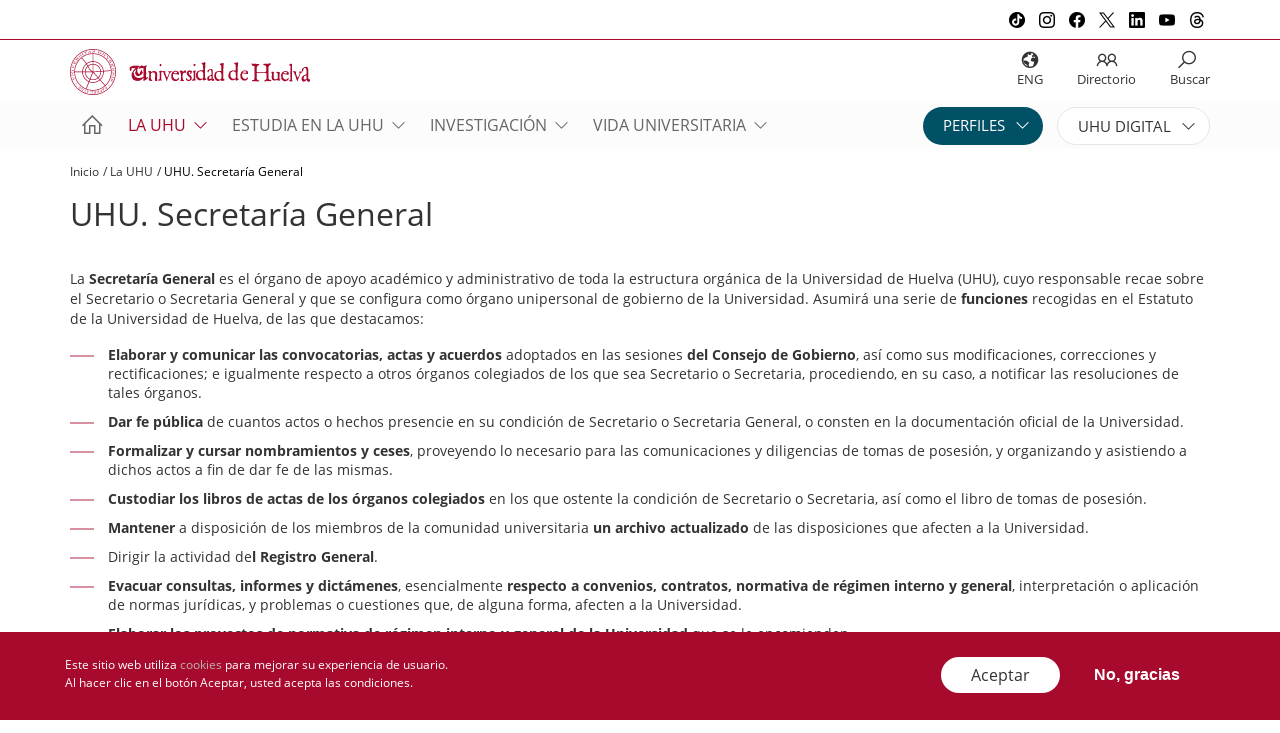

--- FILE ---
content_type: text/html; charset=UTF-8
request_url: https://uhu.es/la-uhu/secretaria-general
body_size: 18294
content:
<!DOCTYPE html>
<html lang="es" dir="ltr" prefix="content: http://purl.org/rss/1.0/modules/content/  dc: http://purl.org/dc/terms/  foaf: http://xmlns.com/foaf/0.1/  og: http://ogp.me/ns#  rdfs: http://www.w3.org/2000/01/rdf-schema#  schema: http://schema.org/  sioc: http://rdfs.org/sioc/ns#  sioct: http://rdfs.org/sioc/types#  skos: http://www.w3.org/2004/02/skos/core#  xsd: http://www.w3.org/2001/XMLSchema# ">
  <head>
    <meta charset="utf-8" />
<script async src="https://www.googletagmanager.com/gtag/js?id=UA-191639381-1"></script>
<script>window.dataLayer = window.dataLayer || [];function gtag(){dataLayer.push(arguments)};gtag("js", new Date());gtag("config", "UA-191639381-1", {"groups":"default","anonymize_ip":true});</script>
<style>.has-color-corporativo-1-color {
    color: #a80a2e;
  }
  .has-color-corporativo-1-background-color {
    background-color: #a80a2e;
  }
  .has-color-corporativo-2-color {
    color: #005165;
  }
  .has-color-corporativo-2-background-color {
    background-color: #005165;
  }
  .has-negro-color {
    color: #333333;
  }
  .has-negro-background-color {
    background-color: #333333;
  }
  .has-gris-oscuro-color {
    color: #666666;
  }
  .has-gris-oscuro-background-color {
    background-color: #666666;
  }
  .has-gris-color {
    color: #999999;
  }
  .has-gris-background-color {
    background-color: #999999;
  }
  .has-gris-claro-color {
    color: #e6e6e6;
  }
  .has-gris-claro-background-color {
    background-color: #e6e6e6;
  }
  .has-blanco-color {
    color: #FFFFFF;
  }
  .has-blanco-background-color {
    background-color: #FFFFFF;
  }</style>
<link rel="canonical" href="http://uhu.es/la-uhu/secretaria-general" />
<meta name="description" content="La Secretaría General es el órgano de apoyo académico y administrativo de toda la estructura orgánica de la Universidad de Huelva (UHU), cuyo responsable recae sobre el Secretario o Secretaria General y que se configura como órgano unipersonal de gobierno de la Universidad." />
<meta name="Generator" content="Drupal 8 (https://www.drupal.org)" />
<meta name="MobileOptimized" content="width" />
<meta name="HandheldFriendly" content="true" />
<meta name="viewport" content="width=device-width, initial-scale=1.0" />
<style>div#sliding-popup, div#sliding-popup .eu-cookie-withdraw-banner, .eu-cookie-withdraw-tab {background: #0779bf} div#sliding-popup.eu-cookie-withdraw-wrapper { background: transparent; } #sliding-popup h1, #sliding-popup h2, #sliding-popup h3, #sliding-popup p, #sliding-popup label, #sliding-popup div, .eu-cookie-compliance-more-button, .eu-cookie-compliance-secondary-button, .eu-cookie-withdraw-tab { color: #ffffff;} .eu-cookie-withdraw-tab { border-color: #ffffff;}</style>
<link rel="shortcut icon" href="/themes/custom/uhu/favicon.ico" type="image/vnd.microsoft.icon" />
<link rel="alternate" hreflang="es" href="http://uhu.es/la-uhu/secretaria-general" />
<link rel="revision" href="http://uhu.es/la-uhu/secretaria-general" />

    <title>UHU. Secretaría General | Universidad de Huelva</title>
    <link rel="stylesheet" media="all" href="/sites/default/files/css/css_ZVdtR_XRHEMZv7vFma9AeHlHLV2YgqRJpkjSpZnoszA.css" />
<link rel="stylesheet" media="all" href="//maxcdn.bootstrapcdn.com/bootstrap/4.0.0/css/bootstrap.min.css" />
<link rel="stylesheet" media="all" href="/sites/default/files/css/css_Q4YFn5twr42McVL611L1xYjeA2sJLQRgk8Cbz_czc5w.css" />
<link rel="stylesheet" media="all" href="//cdnjs.cloudflare.com/ajax/libs/slick-carousel/1.9.0/slick.min.css" />
<link rel="stylesheet" media="all" href="/sites/default/files/css/css_T3aAVM3wa_oheuaVdFagDffl4msPzLkGtWoITDfbYc8.css" />

    
<!--[if lte IE 8]>
<script src="/sites/default/files/js/js_VtafjXmRvoUgAzqzYTA3Wrjkx9wcWhjP0G4ZnnqRamA.js"></script>
<![endif]-->
<script src="/core/assets/vendor/modernizr/modernizr.min.js?v=3.3.1"></script>

  </head>
  <body>
        <a href="#main-content" class="visually-hidden focusable">
      Pasar al contenido principal
    </a>
    
      <div class="dialog-off-canvas-main-canvas" data-off-canvas-main-canvas>
    <div class="layout-container">

  <header>

      <div class="c-header-top">
          <div class="c-header-top__container u-page-max-width">

              
                              
<div id="block-headersocialnetworksicons" data-block-plugin-id="fixed_block_content:header_social_networks_icons" class="c-block c-block-headersocialnetworksicons">
    <div class="c-block__container u-page-max-width">
        
                
                    

      <div class="field field--name-field-logo-set field__items">
              <div class="field field--name-field-logo-set field__item">  <div class="paragraph paragraph--type--logo paragraph--view-mode--default">
              <a href="https://www.tiktok.com/@unihuelva">
        

            <div class="field field--name-field-logo field__item"><article>
  
      

    <img src="/sites/default/files/2022-11/logoTikTok_256x256px.png" width="256" height="256" alt="TikTok" typeof="foaf:Image" />



  </article>
</div>
      
      </a>
          </div>
</div>
              <div class="field field--name-field-logo-set field__item">  <div class="paragraph paragraph--type--logo paragraph--view-mode--default">
              <a href="https://www.instagram.com/unihuelva/">
        

            <div class="field field--name-field-logo field__item"><article>
  
      

    <img src="/sites/default/files/2023-07/logoInstagram_256x256px.png" width="256" height="256" alt="Instagram" typeof="foaf:Image" />



  </article>
</div>
      
      </a>
          </div>
</div>
              <div class="field field--name-field-logo-set field__item">  <div class="paragraph paragraph--type--logo paragraph--view-mode--default">
              <a href="https://www.facebook.com/unihuelva/">
        

            <div class="field field--name-field-logo field__item"><article>
  
      

    <img src="/sites/default/files/2023-07/logoFacebook_256x256px.png" width="256" height="256" alt="Facebook" typeof="foaf:Image" />



  </article>
</div>
      
      </a>
          </div>
</div>
              <div class="field field--name-field-logo-set field__item">  <div class="paragraph paragraph--type--logo paragraph--view-mode--default">
              <a href="https://twitter.com/UniHuelva">
        

            <div class="field field--name-field-logo field__item"><article>
  
      

    <img src="/sites/default/files/2023-07/logoTwitterX_256x256px.png" width="256" height="256" alt="Twitter" typeof="foaf:Image" />



  </article>
</div>
      
      </a>
          </div>
</div>
              <div class="field field--name-field-logo-set field__item">  <div class="paragraph paragraph--type--logo paragraph--view-mode--default">
              <a href="https://www.linkedin.com/school/universidad-de-huelva">
        

            <div class="field field--name-field-logo field__item"><article>
  
      

    <img src="/sites/default/files/2023-07/logoLinkedIn_256x256px.png" width="256" height="256" alt="LinkedIn" typeof="foaf:Image" />



  </article>
</div>
      
      </a>
          </div>
</div>
              <div class="field field--name-field-logo-set field__item">  <div class="paragraph paragraph--type--logo paragraph--view-mode--default">
              <a href="https://www.youtube.com/user/UniversidaddeHuelva">
        

            <div class="field field--name-field-logo field__item"><article>
  
      

    <img src="/sites/default/files/2022-11/logoYouTube_256x256px.png" width="256" height="256" alt="YouTube" typeof="foaf:Image" />



  </article>
</div>
      
      </a>
          </div>
</div>
              <div class="field field--name-field-logo-set field__item">  <div class="paragraph paragraph--type--logo paragraph--view-mode--default">
              <a href="https://www.threads.net/@unihuelva">
        

            <div class="field field--name-field-logo field__item"><article>
  
      

    <img src="/sites/default/files/2023-12/logoThreads_256x256px.png" width="256" height="256" alt="Threads" typeof="foaf:Image" />



  </article>
</div>
      
      </a>
          </div>
</div>
          </div>
  
            </div>
</div>

            
          </div>
      </div>

          <div class="c-header-middle">
          <div class="u-page-max-width">
                  

<div class="c-block c-block-uhubrandingblock">
    <div class="c-block__container u-page-max-width">
                <div class="web-logo">
            <a href="/">
                
                                    

            <div class="field field--name-field-logo field__item"><article>
  
      

    <img width="360" height="200" src="/sites/default/files/2021-04/logotipoUHU_horizontal.svg" alt="Logo HOME" typeof="foaf:Image" />



  </article>
</div>
      
                            </a>
        </div>
            </div>
</div>
<div id="block-shortcuts-block" data-block-plugin-id="system_menu_block:shortcuts" class="c-block-shortcuts-block">
    
        
            
        <ul class="o-menu-inline-icons">
                                              <li  class="o-menu-inline-icons__item">
          <a href="/english/" tabindex="-1">
                          <i class="las la-globe"></i>
                        <div>ENG</div>
          </a>
                  </li>
                                                  <li  class="o-menu-inline-icons__item">
          <a href="/directorio-busquedas" tabindex="-1">
                          <i class="las la-user-friends"></i>
                        <div>Directorio</div>
          </a>
                  </li>
                                                  <li class="o-menu-inline-icons__item">
        <div class="js-show-search">
          <i class="las la-search u-no-pointer-events u-no-pointer-events">&nbsp;</i>
          <div class="u-no-pointer-events">Buscar</div>
        </div>
                    </ul>
    

  
<form class="js-hide js-search-form search-form c-form" data-drupal-selector="search-dialog-form" action="/la-uhu/secretaria-general" method="post" id="search-dialog-form" accept-charset="UTF-8">
  <div class="js-form-item form-item js-form-type-textfield form-item-title js-form-item-title form-no-label">
        <input data-drupal-selector="edit-title" type="text" id="edit-title" name="title" value="" size="60" maxlength="128" class="form-text form-control" />

        </div>
<input autocomplete="off" data-drupal-selector="form-m4qzsqc5p3u4ayufslypfl4qmlsgksa57cc28rfbwwu" type="hidden" name="form_build_id" value="form-m4QZSqc5P3U4AyuFSlYPfl4QmlSgKSA57CC28RfbWWU" class="form-control" />
<input data-drupal-selector="edit-search-dialog-form" type="hidden" name="form_id" value="search_dialog_form" class="form-control" />
<div data-drupal-selector="edit-actions" class="form-actions views-row-container js-form-wrapper form-wrapper" id="edit-actions">
<input class="btn-icon button js-form-submit form-submit o-button" data-drupal-selector="edit-0" type="submit" id="edit-0" name="op" value="Buscar" />
</div>

</form>



    </div>

          </div>
      </div>
              <div class="c-header-bottom">
          <div class="u-page-max-width">
                  <div id="block-navegacionprincipal" data-block-plugin-id="system_menu_block:main" class="c-block-navegacionprincipal">
  <nav class="navbar">
    <div id="navBarContent" class="nav-container">
              
        <ul class="nav navbar-nav js-dropdown-menu">
  <li class="nav-item">
    <a href="http://uhu.es/" class="nav-link nav-link--home" data-drupal-link-system-path="<front>">
      <i class="las la-home"></i>
      <span class="nav-link__href-txt">Inicio</span>
    </a>
  </li>
                            <li class="nav-item menu-item--expanded active dropdown js-dropdown">
                                      <a href="" class="nav-link active dropdown-toggle" data-toggle="dropdown" aria-expanded="false" aria-haspopup="true">La UHU</a>
                          <div class="dropdown-menu js-dropdown-menu">
        <div class="dropdown-over">
        <ul class="dropdown-menu__lvl1-ul">
                            <li>
                                      <a href="/la-uhu/historia" class="nav-link" data-drupal-link-system-path="node/1485">Historia</a>
                  </li>
                          <li>
                                      <a href="/la-uhu/equipo-de-gobierno" class="nav-link" data-drupal-link-system-path="node/8109">Equipo de Gobierno</a>
                  </li>
                          <li>
                                      <a href="/la-uhu/estructura-organizativa" class="nav-link" data-drupal-link-system-path="node/184">Estructura organizativa</a>
                  </li>
                          <li class="menu-item--expanded active dropdown-submenu js-dropdown-submenu">
                                      <a href="/la-uhu/secretaria-general" class="nav-link active dropdown-toggle is-active" data-toggle="dropdown" aria-expanded="false" aria-haspopup="true" data-drupal-link-system-path="node/1355">Secretaría General</a>
                          <div class="dropdown-menu js-dropdown-menu">
        <div class="dropdown-over">
        <ul class="dropdown-menu__lvl2-ul">
                            <li>
                                      <a href="/secretaria-general/" class="nav-link">Inicio</a>
                  </li>
                          <li>
                                      <a href="/secretaria-general/Normativas" class="nav-link">Normativa</a>
                  </li>
                          <li>
                                      <a href="http://uhu.es/archivo-universitario/bouh" class="nav-link">Boletín Oficial</a>
                  </li>
                          <li>
                                      <a href="http://transparencia.uhu.es/" target="_blank" class="nav-link">Portal de Transparencia</a>
                  </li>
                          <li>
                                      <a href="https://www.universidata.es/universidades/universidad-de-huelva-uhu" target="_blank" class="nav-link">Portal de datos abiertos</a>
                  </li>
                          <li>
                                      <a href="/uhu-en-cifras" class="nav-link" data-drupal-link-system-path="node/675">UHU en cifras</a>
                  </li>
              </ul>
              </div>
      </div>
          
                  </li>
                          <li>
                                      <a href="/la-uhu/servicios-universitarios" class="nav-link" data-drupal-link-system-path="node/12">Servicios Universitarios</a>
                  </li>
                          <li>
                                      <a href="/comunicacion" class="nav-link">Portal de Comunicación</a>
                  </li>
                          <li>
                                      <a href="/la-uhu/centros" class="nav-link" data-drupal-link-system-path="node/1373">Centros</a>
                  </li>
                          <li>
                                      <a href="/departamentos" class="nav-link">Departamentos</a>
                  </li>
                          <li>
                                      <a href="/defensoria-universitaria" class="nav-link">Defensoría Universitaria</a>
                  </li>
                          <li>
                                      <a href="/consejo-social" class="nav-link">Consejo Social</a>
                  </li>
              </ul>
              </div>
      </div>
          
                  </li>
                          <li class="nav-item menu-item--expanded dropdown js-dropdown">
                                      <a href="" class="nav-link dropdown-toggle" data-toggle="dropdown" aria-expanded="false" aria-haspopup="true">Estudia en la UHU</a>
                          <div class="dropdown-menu js-dropdown-menu">
        <div class="dropdown-over">
        <ul class="dropdown-menu__lvl1-ul">
                            <li class="menu-item--expanded dropdown-submenu js-dropdown-submenu">
                                      <a href="/oferta-academica" class="nav-link dropdown-toggle" data-toggle="dropdown" aria-expanded="false" aria-haspopup="true">Oferta Académica</a>
                          <div class="dropdown-menu js-dropdown-menu">
        <div class="dropdown-over">
        <ul class="dropdown-menu__lvl2-ul">
                            <li>
                                      <a href="/estudia-en-la-uhu/oferta-academica/grados" class="nav-link" data-drupal-link-system-path="node/899">Grados y Dobles Grados</a>
                  </li>
                          <li>
                                      <a href="/estudia-en-la-uhu/oferta-academica/masteres-oficiales" class="nav-link" data-drupal-link-system-path="node/1474">Másteres Oficiales</a>
                  </li>
                          <li>
                                      <a href="/escuela-doctorado" class="nav-link">Doctorado</a>
                  </li>
                          <li>
                                      <a href="/titulos-propios/" class="nav-link">Títulos Propios</a>
                  </li>
                          <li>
                                      <a href="http://www.uhu.es/auladelaexperiencia/" target="_blank" class="nav-link">Aula de la experiencia</a>
                  </li>
                          <li>
                                      <a href="http://www.uhu.es/lenguasmodernas/" target="_blank" class="nav-link">Idiomas</a>
                  </li>
              </ul>
              </div>
      </div>
          
                  </li>
                          <li class="menu-item--expanded dropdown-submenu js-dropdown-submenu">
                                      <a href="/estudia-en-la-uhu/acceso" class="nav-link dropdown-toggle" data-toggle="dropdown" aria-expanded="false" aria-haspopup="true">Acceso a la UHU</a>
                          <div class="dropdown-menu js-dropdown-menu">
        <div class="dropdown-over">
        <ul class="dropdown-menu__lvl2-ul">
                            <li>
                                      <a href="/../gestion-academica/acceso/grado/vias-de-acceso/pevau" class="nav-link">PAU</a>
                  </li>
                          <li>
                                      <a href="/../gestion-academica/acceso/grado/vias-de-acceso" class="nav-link">Ciclos Formativos</a>
                  </li>
                          <li>
                                      <a href="/../gestion-academica/acceso/grado/vias-de-acceso/otras-vias-de-acceso" class="nav-link">Otras vías de acceso</a>
                  </li>
                          <li>
                                      <a href="/../gestion-academica/admision/admision-en-grados" class="nav-link">Preinscripción Grados</a>
                  </li>
                          <li>
                                      <a href="/../gestion-academica/admision/admision-en-Masteres-Oficiales" class="nav-link">Preinscripción Másteres</a>
                  </li>
                          <li>
                                      <a href="/../gestion-academica/admision/admision-en-grados" class="nav-link">Traslado de expediente</a>
                  </li>
              </ul>
              </div>
      </div>
          
                  </li>
                          <li>
                                      <a href="/secretaria-centros/" class="nav-link">Matrícula</a>
                  </li>
                          <li>
                                      <a href="/estudia-en-la-uhu/becas-y-ayudas-al-estudio" class="nav-link" data-drupal-link-system-path="node/901">Becas y ayudas al estudio</a>
                  </li>
                          <li>
                                      <a href="http://www.uhu.es/soipea/practicas.php" target="_blank" class="nav-link">Prácticas para estudiantes</a>
                  </li>
              </ul>
              </div>
      </div>
          
                  </li>
                          <li class="nav-item menu-item--expanded dropdown js-dropdown">
                                      <a href="" class="nav-link dropdown-toggle" data-toggle="dropdown" aria-expanded="false" aria-haspopup="true">Investigación</a>
                          <div class="dropdown-menu js-dropdown-menu">
        <div class="dropdown-over">
        <ul class="dropdown-menu__lvl1-ul">
                            <li class="menu-item--expanded dropdown-submenu js-dropdown-submenu">
                                      <a href="/" class="nav-link dropdown-toggle" data-toggle="dropdown" aria-expanded="false" aria-haspopup="true" data-drupal-link-system-path="&lt;front&gt;">Investigamos</a>
                          <div class="dropdown-menu js-dropdown-menu">
        <div class="dropdown-over">
        <ul class="dropdown-menu__lvl2-ul">
                            <li>
                                      <a href="/gestion-investigacion" target="_blank" class="nav-link">Gestión de la investigación</a>
                  </li>
                          <li>
                                      <a href="/la-uhu/equipo-de-gobierno/vicerrectorado-de-investigacion-y-planificacion-estrategica" target="_blank" class="nav-link" data-drupal-link-system-path="node/8171">Servicios de investigación</a>
                  </li>
                          <li>
                                      <a href="/gestion-investigacion/centros-de-investigacion" target="_blank" class="nav-link">Centros de investigación</a>
                  </li>
                          <li>
                                      <a href="/investigacion/investigar/comision-de-investigacion" class="nav-link" data-drupal-link-system-path="node/5429">Comisión de investigación</a>
                  </li>
                          <li>
                                      <a href="/investigacion/investigar/unidades-asociadas-al-csic" class="nav-link" data-drupal-link-system-path="node/5559">Unidades asociadas al CSIC</a>
                  </li>
                          <li>
                                      <a href="https://produccioncientifica.uhu.es/grupos" target="_blank" class="nav-link">Grupos de investigación</a>
                  </li>
                          <li>
                                      <a href="/gestion-investigacion/epit" target="_blank" class="nav-link">Estrategia de política de investigación y transferencia (EPIT)</a>
                  </li>
                          <li>
                                      <a href="https://portalinv.uhu.es/cientia-jsf/web/login.faces" target="_blank" class="nav-link">Portal del Investigador - Cientia</a>
                  </li>
                          <li>
                                      <a href="http://www.uhu.es/vic.investigacion/hrs4r/" target="_blank" class="nav-link">HRS4R - HR Excellence in Research</a>
                  </li>
                          <li>
                                      <a href="https://www.uhu.es/vic.investigacion/gui/" target="_blank" class="nav-link">Gestión de Unidades de Investigación (GUI)</a>
                  </li>
                          <li>
                                      <a href="https://uhu.es/gestion-investigacion/unidades-de-investigacion-avanzadas" class="nav-link">Unidades de Investigación Avanzadas</a>
                  </li>
              </ul>
              </div>
      </div>
          
                  </li>
                          <li class="menu-item--expanded dropdown-submenu js-dropdown-submenu">
                                      <a href="/" class="nav-link dropdown-toggle" data-toggle="dropdown" aria-expanded="false" aria-haspopup="true" data-drupal-link-system-path="&lt;front&gt;">Transferencia del conocimiento</a>
                          <div class="dropdown-menu js-dropdown-menu">
        <div class="dropdown-over">
        <ul class="dropdown-menu__lvl2-ul">
                            <li>
                                      <a href="/otc/" class="nav-link">Transferencia</a>
                  </li>
                          <li>
                                      <a href="https://produccioncientifica.uhu.es/" target="_blank" class="nav-link">Portal de producción científica</a>
                  </li>
                          <li>
                                      <a href="/otc/ebts/spin-offs-de-la-universisdad-de-huelva" class="nav-link">Spin-off</a>
                  </li>
                          <li>
                                      <a href="/otc/proyectos/proyectos-europeos" class="nav-link">Proyectos europeos</a>
                  </li>
                          <li>
                                      <a href="/otc/proyectos/proyectos-de-transferencia" class="nav-link">Proyectos de transferencia</a>
                  </li>
                          <li>
                                      <a href="https://www.uhu.es/otc/propiedad-industrial-e-intelectual" class="nav-link">Propiedad industrial e intelectual</a>
                  </li>
                          <li>
                                      <a href="https://www.uhu.es/expertos-uhu/" target="_blank" class="nav-link">Portal de Expertos</a>
                  </li>
              </ul>
              </div>
      </div>
          
                  </li>
                          <li class="menu-item--expanded dropdown-submenu js-dropdown-submenu">
                                      <a href="/" class="nav-link dropdown-toggle" data-toggle="dropdown" aria-expanded="false" aria-haspopup="true" data-drupal-link-system-path="&lt;front&gt;">Divulgación</a>
                          <div class="dropdown-menu js-dropdown-menu">
        <div class="dropdown-over">
        <ul class="dropdown-menu__lvl2-ul">
                            <li>
                                      <a href="/cultura-cientifica/" target="_blank" class="nav-link">Unidad de cultura científica (UCC)</a>
                  </li>
                          <li>
                                      <a href="/investigacion/divulgacion/memorias-de-investigacion" class="nav-link" data-drupal-link-system-path="node/6386">Memorias de investigación</a>
                  </li>
              </ul>
              </div>
      </div>
          
                  </li>
                          <li>
                                      <a href="http://www.uhu.es/vic.investigacion/hrs4r/" target="_blank" class="nav-link">HRS4R - HR Excellence in Research</a>
                  </li>
                          <li>
                                      <a href="/investigacion/campus-de-excelencia" class="nav-link" data-drupal-link-system-path="node/2383">Campus de Excelencia</a>
                  </li>
              </ul>
              </div>
      </div>
          
                  </li>
                          <li class="nav-item menu-item--expanded dropdown js-dropdown">
                                      <a href="" class="nav-link dropdown-toggle" data-toggle="dropdown" aria-expanded="false" aria-haspopup="true">Vida universitaria</a>
                          <div class="dropdown-menu js-dropdown-menu">
        <div class="dropdown-over">
        <ul class="dropdown-menu__lvl1-ul">
                            <li>
                                      <a href="/biblioteca" class="nav-link">Biblioteca</a>
                  </li>
                          <li>
                                      <a href="/salas-de-estudio" class="nav-link" data-drupal-link-system-path="node/2198">Salas de estudio</a>
                  </li>
                          <li>
                                      <a href="/alojamiento/" class="nav-link">Alojamiento universitario</a>
                  </li>
                          <li>
                                      <a href="/cultura" class="nav-link">Cultura</a>
                  </li>
                          <li>
                                      <a href="https://www.uhu.es/deporte" target="_blank" class="nav-link">Deportes</a>
                  </li>
                          <li>
                                      <a href="/voluntariado" class="nav-link">Voluntariado universitario</a>
                  </li>
                          <li>
                                      <a href="/../participacion-estudiantil/representacion-estudiantil" class="nav-link">Representación estudiantil</a>
                  </li>
                          <li>
                                      <a href="/catedras-externas/" class="nav-link">Cátedras Externas</a>
                  </li>
                          <li>
                                      <a href="https://tiendauhu.es/" target="_blank" class="nav-link">Tienda universitaria</a>
                  </li>
                          <li>
                                      <a href="/vida-universitaria/huelva-y-la-universidad" class="nav-link" data-drupal-link-system-path="node/2">Huelva y la Universidad</a>
                  </li>
              </ul>
              </div>
      </div>
          
                  </li>
              </ul>
          


          </div>
  </nav>
</div>
<div id="block-navegacionadicional" data-block-plugin-id="system_menu_block:additional-nav" class="c-block-navegacionadicional">
  <nav class="navbar">
    <div id="navBarContent" class="nav-container">
              
        <ul class="nav navbar-nav">
                      <li class="nav-item nav-item--1 menu-item--expanded dropdown">
                          <a href="" title="Navegación por perfiles" class="nav-link dropdown-toggle" data-toggle="dropdown" aria-expanded="false" aria-haspopup="true">PERFILES</a>
                    <ul class="dropdown-menu">
                        <li class="dropdown-item">
                          <a href="/perfil-futuros-estudiantes" data-drupal-link-system-path="node/2144">FUTURO ESTUDIANTE</a>
              </li>
                      <li class="dropdown-item">
                          <a href="/perfil-estudiantes" data-drupal-link-system-path="node/2145">ESTUDIANTE</a>
              </li>
                      <li class="dropdown-item">
                          <a href="/english/">INTERNATIONAL STUDENT</a>
              </li>
                      <li class="dropdown-item">
                          <a href="/perfil-pdi" data-drupal-link-system-path="node/2146">PDI</a>
              </li>
                      <li class="dropdown-item">
                          <a href="/perfil-pas">PTGAS</a>
              </li>
                      <li class="dropdown-item">
                          <a href="/perfil-alumni-uhu" data-drupal-link-system-path="node/4871">Alumni UHU</a>
              </li>
                      <li class="dropdown-item">
                          <a href="/perfil-empresas-y-entidades" data-drupal-link-system-path="node/2148">EMPRESAS Y ENTIDADES</a>
              </li>
            </ul>
    
              </li>
                      <li class="nav-item nav-item--2 menu-item--expanded dropdown">
                          <a href="" title="UNIVERSIDAD DIGITAL" class="nav-link dropdown-toggle" data-toggle="dropdown" aria-expanded="false" aria-haspopup="true">UHU DIGITAL</a>
                    <ul class="dropdown-menu">
                        <li class="dropdown-item">
                          <a href="https://moodle.uhu.es/" target="_blank">Campus Virtual</a>
              </li>
                      <li class="dropdown-item">
                          <a href="http://www.uhu.es/correo">Correo Electrónico</a>
              </li>
                      <li class="dropdown-item">
                          <a href="https://portal.office.com" target="_blank">Microsoft 365</a>
              </li>
                      <li class="dropdown-item">
                          <a href="https://sede.uhu.es/" target="_blank">Sede Electrónica</a>
              </li>
                      <li class="dropdown-item">
                          <a href="https://portaluxxi.uhu.es/ServiciosApp" target="_blank">Portal Telemático</a>
              </li>
                      <li class="dropdown-item">
                          <a href="/perfiles-acceso-remoto-por-vpn" title="Acceso VPN" data-drupal-link-system-path="node/2354">Acceso VPN</a>
              </li>
                      <li class="dropdown-item">
                          <a href="/actas-web" data-drupal-link-system-path="node/2359">Actas vía web</a>
              </li>
                      <li class="dropdown-item">
                          <a href="https://portafirmas.uhu.es" target="_blank">Portafirmas</a>
              </li>
                      <li class="dropdown-item">
                          <a href="https://consigna.uhu.es/" target="_blank">Consigna</a>
              </li>
                      <li class="dropdown-item">
                          <a href="https://cau.uhu.es/servicedesk/customer/portals" target="_blank">Atención al usuario</a>
              </li>
            </ul>
    
              </li>
            </ul>
    


          </div>
  </nav>
</div>


          </div>
      </div>
              <div class="c-featured">
            
<div id="block-breadcrumbs" data-block-plugin-id="system_breadcrumb_block" class="c-block c-block-breadcrumbs">
    <div class="c-block__container u-page-max-width">
        
                
                      <nav class="o-breadcrumb u-page-max-width" role="navigation" aria-labelledby="system-breadcrumb">
    <h2 id="system-breadcrumb" class="visually-hidden">Sobrescribir enlaces de ayuda a la navegación</h2>
    <ol class="o-breadcrumb__items">
          <li class="o-breadcrumb__item">
                  <a class="o-breadcrumb__item-href" href="/">Inicio</a>
              </li>
          <li class="o-breadcrumb__item">
                  <a class="o-breadcrumb__item-href" href="/la-uhu">La UHU</a>
              </li>
          <li class="o-breadcrumb__item">
                  <span class="o-breadcrumb__item-txt">UHU. Secretaría General</span>
              </li>
        </ol>
  </nav>

            </div>
</div>

      </div>
        <div class="main-menu__burger">
      <a class="toggle openBox" data-colorbox-inline=".colorbox-mobile" data-width="100%" data-height="100%" data-class="colorbox-main-menu">
        <i class="icon-menu"></i>
      </a>
    </div>
  </header>

  <main role="main">
    <a id="main-content" tabindex="-1"></a>

  

    <div class="layout-content">
                
            <div data-drupal-messages-fallback class="hidden"></div>
<div id="block-pagetitle" data-block-plugin-id="page_title_block" class="c-block c-block-pagetitle">
    <div class="c-block__container u-page-max-width">
        
                
                    
  <h1 class="c-block-pagetitle__title"><span>UHU. Secretaría General</span>
</h1>


            </div>
</div>

    
<div class="wp-block-uhu-free-text c-block-free-text c-block js-master-block c-block--white"><div class="c-block__container u-page-max-width u-box-txt"><div class="u-page-max-width">
<p>La <strong>Secretaría General</strong> es el órgano de apoyo académico y administrativo de toda la estructura orgánica de la Universidad de Huelva (UHU), cuyo responsable recae sobre el Secretario o Secretaria General y que se configura como órgano unipersonal de gobierno de la Universidad. Asumirá una serie de <strong>funciones </strong>recogidas en el Estatuto de la Universidad de Huelva, de las que destacamos:</p>




<ul class="is-style-ul"><li><strong>Elaborar y comunicar las convocatorias, actas y acuerdos</strong> adoptados en las sesiones <strong>del Consejo de Gobierno</strong>, así como sus modificaciones, correcciones y rectificaciones; e igualmente respecto a otros órganos colegiados de los que sea Secretario o Secretaria, procediendo, en su caso, a notificar las resoluciones de tales órganos.</li><li><strong>Dar fe pública</strong> de cuantos actos o hechos presencie en su condición de Secretario o Secretaria General, o consten en la documentación oficial de la Universidad.</li><li><strong>Formalizar y cursar nombramientos y ceses</strong>, proveyendo lo necesario para las comunicaciones y diligencias de tomas de posesión, y organizando y asistiendo a dichos actos a fin de dar fe de las mismas.</li><li><strong>Custodiar los libros de actas de los órganos colegiados</strong> en los que ostente la condición de Secretario o Secretaria, así como el libro de tomas de posesión.</li><li><strong>Mantener</strong> a disposición de los miembros de la comunidad universitaria <strong>un archivo actualizado</strong> de las disposiciones que afecten a la Universidad.</li><li>Dirigir la actividad de<strong>l Registro General</strong>.</li><li><strong>Evacuar consultas, informes y dictámenes</strong>, esencialmente <strong>respecto a convenios, contratos, normativa de régimen interno y general</strong>, interpretación o aplicación de normas jurídicas, y problemas o cuestiones que, de alguna forma, afecten a la Universidad.</li><li><strong>Elaborar los proyectos de normativa de régimen interno y general de la Universidad</strong> que se le encomienden.</li></ul>




<p></p>




<p></p>




<p>Además, se destaca los siguientes apartados de los que dispone la Secretaría General:</p>




<div id="861feb07-aaf2-48eb-b86b-75d72b2d1ca2" class="has-columns"><div class=" c-group six-columns">
<div class="wp-block-uhu-column c-group_block">
  <div class="c-card__item-img-icon">
    


    <img width="48" height="48" src="/sites/default/files/inline-images/kzIKc3992XK5JtD06XoBZnNhKOocB0T8BDh43u66Psf9MOh1cu.svg" typeof="foaf:Image" />




  </div>







<p class="has-text-align-center"><a href="/secretaria-general/Normativas" target="_blank" rel="noreferrer noopener" aria-label=" (opens in a new tab)">Normativa</a></p>
</div>




<div class="wp-block-uhu-column c-group_block">
  <div class="c-card__item-img-icon">
    


    <img width="48" height="48" src="/sites/default/files/inline-images/cK1JUnAdzIPZf23Ma8ExHbMgTAjlMytyd4vZiCf9y9OS1Xp7Up.svg" typeof="foaf:Image" />




  </div>







<p class="has-text-align-center"><a href="/secretaria-general/organos-colegiados">Órganos colegiados</a></p>
</div>




<div class="wp-block-uhu-column c-group_block">
  <div class="c-card__item-img-icon">
    


    <img width="48" height="48" src="/sites/default/files/inline-images/nidboq4DbvriSanAULDIcxI22IaZ5uPKHQuseWxNx5Q8hdfzNI.svg" typeof="foaf:Image" />




  </div>







<p class="has-text-align-center"><a rel="noreferrer noopener" href="https://sede.uhu.es/" target="_blank">Sede Electrónica</a></p>
</div>




<div class="wp-block-uhu-column c-group_block">
  <div class="c-card__item-img-icon">
    


    <img width="48" height="48" src="/sites/default/files/inline-images/gZga2LzxecTNtr0jb70jp4ixp6PK86XbeKNhOd5Gd73uTvp9P3.svg" typeof="foaf:Image" />




  </div>







<p class="has-text-align-center"><a href="/archivo-universitario/bouh">Boletín Oficial</a></p>
</div>




<div class="wp-block-uhu-column c-group_block">
  <div class="c-card__item-img-icon">
    


    <img width="48" height="48" src="/sites/default/files/inline-images/zjSCTmzQReUxLJUew2sNJcsf2I5XeI8jaXRUKPvnsn2cqP3pLZ.svg" typeof="foaf:Image" />




  </div>







<p class="has-text-align-center"><a href="http://transparencia.uhu.es/" target="_blank" rel="noreferrer noopener" aria-label="Portal de Transparencia (opens in a new tab)">Portal de Transparencia</a></p>
</div>




<div class="wp-block-uhu-column c-group_block">
  <div class="c-card__item-img-icon">
    


    <img width="48" height="48" src="/sites/default/files/inline-images/w14DSqHUsRzgtOH6UEDTuwOfsLbETpkOpOyP3KCBZPVhBngTfr.svg" typeof="foaf:Image" />




  </div>







<p><a rel="noreferrer noopener" href="https://www.universidata.es/universidades/universidad-de-huelva-uhu" target="_blank">Portal de datos abiertos</a></p>
</div>
</div></div>




<div class="wp-block-button aligncenter"><a class="wp-block-button__link has-background has-corp-color-2-background-color" href="/secretaria-general/">Más información</a></div>




<p></p>
</div></div></div>




    </div>

            
    

  </main>

  <footer role="contentinfo">
      <div class="c-footer-watermark">
          <div class="u-page-max-width">
              <img src="/themes/custom/uhu/img/universidad-de-huelva.svg" />
          </div>
      </div>
          <div class="c-footer-top">
          <div class="u-page-max-width">
            <div id="block-logo-institution-footer"  class="c-block c-block-logo-institution-footer">
              <div class="c-block__container u-page-max-width">
                

<div class="c-block c-block-uhubrandingblock">
    <div class="c-block__container u-page-max-width">
                <div class="web-logo">
            <a href="/">
                
                                    

            <div class="field field--name-field-logo field__item"><article>
  
      

    <img width="360" height="200" src="/sites/default/files/2021-04/logotipoUHU_horizontal.svg" alt="Logo HOME" typeof="foaf:Image" />



  </article>
</div>
      
                            </a>
        </div>
            </div>
</div>

              </div>
            </div>
            <div class="c-footer-top__columns">
              <div id="block-footer-column-1-block" data-block-plugin-id="system_menu_block:footer-column-1" class="c-block-footer-column-1-block">
    
        
            
              <ul>
                                        <li>
                          <a href="" class="no-link c-block-footer-column__title">Menú principal</a>
        
                                <ul>
                                        <li>
                          <a href="/la-uhu" data-drupal-link-system-path="node/76">La UHU</a>
        
              </li>
                                    <li>
                          <a href="/estudia-en-la-uhu" data-drupal-link-system-path="node/77">Estudia en la UHU</a>
        
              </li>
                                    <li>
                          <a href="/investigacion" data-drupal-link-system-path="node/96">Investigación</a>
        
              </li>
                                    <li>
                          <a href="/vida-universitaria" data-drupal-link-system-path="node/1">Vida universitaria</a>
        
              </li>
        </ul>
  
              </li>
        </ul>
  


    </div>
              <div id="block-footer-column-2" data-block-plugin-id="system_menu_block:footer-column-2" class="c-block-footer-column-2">
    
        
            
              <ul>
                                        <li>
                          <a href="" class="no-link c-block-footer-column__title">Más Información</a>
        
                                <ul>
                                        <li>
                          <a href="/convocatorias" data-drupal-link-system-path="convocatorias">Convocatorias</a>
        
              </li>
                                    <li>
                          <a href="/la-uhu/servicios-universitarios" data-drupal-link-system-path="node/12">Servicios universitarios</a>
        
              </li>
                                    <li>
                          <a href="http://transparencia.uhu.es" target="_blank">Portal de Transparencia</a>
        
              </li>
                                    <li>
                          <a href="https://sede.uhu.es" target="_blank">Sede Electrónica</a>
        
              </li>
        </ul>
  
              </li>
        </ul>
  


    </div>
              <div id="block-footer-column-3" data-block-plugin-id="system_menu_block:footer-column-3" class="c-block-footer-column-3">
    
        
            
              <ul>
                                        <li>
                          <a href="" class="no-link c-block-footer-column__title">Recursos</a>
        
                                <ul>
                                        <li icon_class="o-icon-txt__icon las la-sitemap">
                          <div class="o-icon-txt">
            <i class="o-icon-txt__icon o-icon-txt__icon las la-sitemap"></i>
            <a href="/sitemap" data-drupal-link-system-path="sitemap">Mapa web</a>
          </div>
        
              </li>
                                    <li icon_class="o-icon-txt__icon o-icon-txt__icon las la-envelope-square">
                          <div class="o-icon-txt">
            <i class="o-icon-txt__icon o-icon-txt__icon o-icon-txt__icon las la-envelope-square"></i>
            <a href="https://www.uhu.es/canal-de-comunicaciones-y-denuncias" target="_blank">Comunicaciones y denuncias</a>
          </div>
        
              </li>
                                    <li icon_class="las la-envelope-square">
                          <div class="o-icon-txt">
            <i class="o-icon-txt__icon las la-envelope-square"></i>
            <a href="/sugerencias-reclamaciones-y-felicitaciones" data-drupal-link-system-path="node/1269">Sugerencia/Reclamación</a>
          </div>
        
              </li>
        </ul>
  
              </li>
        </ul>
  


    </div>
                              <div class="c-footer-top__gallery-column c-footer-top__content-column">
                  <div class="c-footer-top__gallery-column-inner">
                    
<div id="block-footerlogocolumn" data-block-plugin-id="fixed_block_content:footer_logo_column" class="c-block c-block-footerlogocolumn">
    <div class="c-block__container u-page-max-width">
        
                
                    

      <div class="field field--name-field-logo-set field__items">
              <div class="field field--name-field-logo-set field__item">  <div class="paragraph paragraph--type--logo paragraph--view-mode--default">
              <a href="https://www.uhu.es/planificacion-estrategica/efqm/modelo-efqm">
        

            <div class="field field--name-field-logo field__item"><article>
  
      

    <img src="/sites/default/files/2024-01/Sello_300_EFQM_23-26_COLOR.png" width="591" height="1000" alt="Sello 30 EFQM 23-26" typeof="foaf:Image" />



  </article>
</div>
      
      </a>
          </div>
</div>
              <div class="field field--name-field-logo-set field__item">  <div class="paragraph paragraph--type--logo paragraph--view-mode--default">
              <a href="https://www.uhu.es/responsabilidad-social-universitaria">
        

            <div class="field field--name-field-logo field__item"><article>
  
      

    <img src="/sites/default/files/2022-05/ODS-01.png" width="140" height="195" alt="Objetivo de Desarrollo Sostenible" typeof="foaf:Image" />



  </article>
</div>
      
      </a>
          </div>
</div>
              <div class="field field--name-field-logo-set field__item">  <div class="paragraph paragraph--type--logo paragraph--view-mode--default">
              <a href="https://www.uhu.es/efqm">
        

            <div class="field field--name-field-logo field__item"><article>
  
      

    <img src="/sites/default/files/2022-05/EFQM-01.png" width="120" height="195" alt="Sello Club Excelencia en Gestión EFQM" typeof="foaf:Image" />



  </article>
</div>
      
      </a>
          </div>
</div>
              <div class="field field--name-field-logo-set field__item">  <div class="paragraph paragraph--type--logo paragraph--view-mode--default">
              <a href="https://www.uhu.es/vic.investigacion/hrs4r/">
        

            <div class="field field--name-field-logo field__item"><article>
  
      

    <img width="360" height="200" src="/sites/default/files/2023-04/excelencia_color.svg" alt="HR Excellence in Research" typeof="foaf:Image" />



  </article>
</div>
      
      </a>
          </div>
</div>
              <div class="field field--name-field-logo-set field__item">  <div class="paragraph paragraph--type--logo paragraph--view-mode--default">
              <a href="https://pioneer-alliance.eu/">
        

            <div class="field field--name-field-logo field__item"><article>
  
      

    <img src="/sites/default/files/2025-10/PIONEER_logo.png" width="1000" height="819" alt="Alianza Pioneer" typeof="foaf:Image" />



  </article>
</div>
      
      </a>
          </div>
</div>
              <div class="field field--name-field-logo-set field__item">  <div class="paragraph paragraph--type--logo paragraph--view-mode--default">
              <a href="https://www.uhu.es/fondos-eu">
        

            <div class="field field--name-field-logo field__item"><article>
  
      

    <img src="/sites/default/files/2024-07/NextGenEU_256x256px.png" width="256" height="256" alt="NextGenEU" typeof="foaf:Image" />



  </article>
</div>
      
      </a>
          </div>
</div>
          </div>
  
            </div>
</div>
                  </div>
                </div>
                          </div>
          </div>
      </div>
    
      <div class="c-footer-middle">
          <div class="u-page-max-width">

            <!--<div id="block-copyrightblock"  class="c-block c-block-copyrightblock">
              <div class="c-block__container u-page-max-width">
                <p>Universidad de Huelva © 2020 </p>
              </div>
            </div>-->
                              
<div id="block-footercontactinformation" data-block-plugin-id="fixed_block_content:footer_contact_information" class="c-block c-block-datosdecontacto">
    <div class="c-block__container u-page-max-width">
        
                
                    <div class="contact-data-wrap">
  <ul>
      <li class="field__item">      

            <div class="field field--name-field-indication field__item">Universidad de Huelva © 2022</div>
      
  </li>
      <li class="field__item">      <div class="o-icon-txt o-icon-txt--color1">
       <i  class="o-icon-txt__icon las la-phone">&nbsp;</i>
       <span class="location-icon">

            <div class="field field--name-field-indication field__item">959 21 80 00</div>
      </span>
    </div>
  </li>
    </ul>
</div>

            </div>
</div>


            
          </div>
      </div>

          <div class="c-footer-bottom">
          <div class="u-page-max-width">
                <div id="block-politicas" data-block-plugin-id="system_menu_block:policies" class="c-block-politicas">
    
        
            
              <ul>
              <li class="c-block-politicas__item">
        <a href="/accesibilidad" class="c-block-politicas__item-href" data-drupal-link-system-path="node/2382">Accesibilidad</a>
              </li>
          <li class="c-block-politicas__item">
        <a href="/aviso-legal" class="c-block-politicas__item-href" data-drupal-link-system-path="node/959">Aviso legal</a>
              </li>
          <li class="c-block-politicas__item">
        <a href="/politica-de-privacidad" class="c-block-politicas__item-href" data-drupal-link-system-path="node/961">Política de privacidad</a>
              </li>
          <li class="c-block-politicas__item">
        <a href="/proteccion-de-datos" class="c-block-politicas__item-href" data-drupal-link-system-path="node/962">Protección de datos</a>
              </li>
        </ul>
  


    </div>


            <div id="block-sponsors-logos" class="c-block-sponsors-logos">
              <p>
                <a class="c-block-sponsors-logos__href" href="https://www.crue.org" target="_blank">
                  <img class="c-block-sponsors-logos__img" src="/themes/custom/uhu/img/crue.svg"/>
                </a>
                <a class="c-block-sponsors-logos__href" href="https://www.universia.net" target="_blank">
                  <img class="c-block-sponsors-logos__img" src="/themes/custom/uhu/img/universia.jpg"/>
                </a>
				<a class="c-block-sponsors-logos__href" href="https://www.universidadespublicasdeandalucia.es/" target="_blank">
                  <img class="c-block-sponsors-logos__img" src="/themes/custom/uhu/img/universidades_publicas_de_andalucia.png" style="height:30px"/>
                </a>
              </p>
            </div>
          </div>
      </div>
    
 

 

 </footer>

    <div style="display:none;">
    <div class="colorbox-mobile">
      <div class="button-wrapper">
        <a href="#" class="closeBox">
          <span>Cerrar</span>
        </a>
      </div>
                    <div class="colorbox-shortcuts">
          <div id="block-shortcuts-block" data-block-plugin-id="system_menu_block:shortcuts" class="c-block-shortcuts-block">
    
        
            
        <ul class="o-menu-inline-icons">
                                              <li  class="o-menu-inline-icons__item">
          <a href="/english/" tabindex="-1">
                          <i class="las la-globe"></i>
                        <div>ENG</div>
          </a>
                  </li>
                                                  <li  class="o-menu-inline-icons__item">
          <a href="/directorio-busquedas" tabindex="-1">
                          <i class="las la-user-friends"></i>
                        <div>Directorio</div>
          </a>
                  </li>
                                                  <li class="o-menu-inline-icons__item">
        <div class="js-show-search">
          <i class="las la-search u-no-pointer-events u-no-pointer-events">&nbsp;</i>
          <div class="u-no-pointer-events">Buscar</div>
        </div>
                    </ul>
    

  
<form class="js-hide js-search-form search-form c-form" data-drupal-selector="search-dialog-form" action="/la-uhu/secretaria-general" method="post" id="search-dialog-form" accept-charset="UTF-8">
  <div class="js-form-item form-item js-form-type-textfield form-item-title js-form-item-title form-no-label">
        <input data-drupal-selector="edit-title" type="text" id="edit-title" name="title" value="" size="60" maxlength="128" class="form-text form-control" />

        </div>
<input autocomplete="off" data-drupal-selector="form-m4qzsqc5p3u4ayufslypfl4qmlsgksa57cc28rfbwwu" type="hidden" name="form_build_id" value="form-m4QZSqc5P3U4AyuFSlYPfl4QmlSgKSA57CC28RfbWWU" class="form-control" />
<input data-drupal-selector="edit-search-dialog-form" type="hidden" name="form_id" value="search_dialog_form" class="form-control" />
<div data-drupal-selector="edit-actions" class="form-actions views-row-container js-form-wrapper form-wrapper" id="edit-actions">
<input class="btn-icon button js-form-submit form-submit o-button" data-drupal-selector="edit-0" type="submit" id="edit-0" name="op" value="Buscar" />
</div>

</form>



    </div>
        </div>
                    <div class="colorbox-main">
          <div id="block-navegacionprincipal" data-block-plugin-id="system_menu_block:main" class="c-block-navegacionprincipal">
  <nav class="navbar">
    <div id="navBarContent" class="nav-container">
              
        <ul class="nav navbar-nav js-dropdown-menu">
  <li class="nav-item">
    <a href="http://uhu.es/" class="nav-link nav-link--home" data-drupal-link-system-path="<front>">
      <i class="las la-home"></i>
      <span class="nav-link__href-txt">Inicio</span>
    </a>
  </li>
                            <li class="nav-item menu-item--expanded active dropdown js-dropdown">
                                      <a href="" class="nav-link active dropdown-toggle" data-toggle="dropdown" aria-expanded="false" aria-haspopup="true">La UHU</a>
                          <div class="dropdown-menu js-dropdown-menu">
        <div class="dropdown-over">
        <ul class="dropdown-menu__lvl1-ul">
                            <li>
                                      <a href="/la-uhu/historia" class="nav-link" data-drupal-link-system-path="node/1485">Historia</a>
                  </li>
                          <li>
                                      <a href="/la-uhu/equipo-de-gobierno" class="nav-link" data-drupal-link-system-path="node/8109">Equipo de Gobierno</a>
                  </li>
                          <li>
                                      <a href="/la-uhu/estructura-organizativa" class="nav-link" data-drupal-link-system-path="node/184">Estructura organizativa</a>
                  </li>
                          <li class="menu-item--expanded active dropdown-submenu js-dropdown-submenu">
                                      <a href="/la-uhu/secretaria-general" class="nav-link active dropdown-toggle is-active" data-toggle="dropdown" aria-expanded="false" aria-haspopup="true" data-drupal-link-system-path="node/1355">Secretaría General</a>
                          <div class="dropdown-menu js-dropdown-menu">
        <div class="dropdown-over">
        <ul class="dropdown-menu__lvl2-ul">
                            <li>
                                      <a href="/secretaria-general/" class="nav-link">Inicio</a>
                  </li>
                          <li>
                                      <a href="/secretaria-general/Normativas" class="nav-link">Normativa</a>
                  </li>
                          <li>
                                      <a href="http://uhu.es/archivo-universitario/bouh" class="nav-link">Boletín Oficial</a>
                  </li>
                          <li>
                                      <a href="http://transparencia.uhu.es/" target="_blank" class="nav-link">Portal de Transparencia</a>
                  </li>
                          <li>
                                      <a href="https://www.universidata.es/universidades/universidad-de-huelva-uhu" target="_blank" class="nav-link">Portal de datos abiertos</a>
                  </li>
                          <li>
                                      <a href="/uhu-en-cifras" class="nav-link" data-drupal-link-system-path="node/675">UHU en cifras</a>
                  </li>
              </ul>
              </div>
      </div>
          
                  </li>
                          <li>
                                      <a href="/la-uhu/servicios-universitarios" class="nav-link" data-drupal-link-system-path="node/12">Servicios Universitarios</a>
                  </li>
                          <li>
                                      <a href="/comunicacion" class="nav-link">Portal de Comunicación</a>
                  </li>
                          <li>
                                      <a href="/la-uhu/centros" class="nav-link" data-drupal-link-system-path="node/1373">Centros</a>
                  </li>
                          <li>
                                      <a href="/departamentos" class="nav-link">Departamentos</a>
                  </li>
                          <li>
                                      <a href="/defensoria-universitaria" class="nav-link">Defensoría Universitaria</a>
                  </li>
                          <li>
                                      <a href="/consejo-social" class="nav-link">Consejo Social</a>
                  </li>
              </ul>
              </div>
      </div>
          
                  </li>
                          <li class="nav-item menu-item--expanded dropdown js-dropdown">
                                      <a href="" class="nav-link dropdown-toggle" data-toggle="dropdown" aria-expanded="false" aria-haspopup="true">Estudia en la UHU</a>
                          <div class="dropdown-menu js-dropdown-menu">
        <div class="dropdown-over">
        <ul class="dropdown-menu__lvl1-ul">
                            <li class="menu-item--expanded dropdown-submenu js-dropdown-submenu">
                                      <a href="/oferta-academica" class="nav-link dropdown-toggle" data-toggle="dropdown" aria-expanded="false" aria-haspopup="true">Oferta Académica</a>
                          <div class="dropdown-menu js-dropdown-menu">
        <div class="dropdown-over">
        <ul class="dropdown-menu__lvl2-ul">
                            <li>
                                      <a href="/estudia-en-la-uhu/oferta-academica/grados" class="nav-link" data-drupal-link-system-path="node/899">Grados y Dobles Grados</a>
                  </li>
                          <li>
                                      <a href="/estudia-en-la-uhu/oferta-academica/masteres-oficiales" class="nav-link" data-drupal-link-system-path="node/1474">Másteres Oficiales</a>
                  </li>
                          <li>
                                      <a href="/escuela-doctorado" class="nav-link">Doctorado</a>
                  </li>
                          <li>
                                      <a href="/titulos-propios/" class="nav-link">Títulos Propios</a>
                  </li>
                          <li>
                                      <a href="http://www.uhu.es/auladelaexperiencia/" target="_blank" class="nav-link">Aula de la experiencia</a>
                  </li>
                          <li>
                                      <a href="http://www.uhu.es/lenguasmodernas/" target="_blank" class="nav-link">Idiomas</a>
                  </li>
              </ul>
              </div>
      </div>
          
                  </li>
                          <li class="menu-item--expanded dropdown-submenu js-dropdown-submenu">
                                      <a href="/estudia-en-la-uhu/acceso" class="nav-link dropdown-toggle" data-toggle="dropdown" aria-expanded="false" aria-haspopup="true">Acceso a la UHU</a>
                          <div class="dropdown-menu js-dropdown-menu">
        <div class="dropdown-over">
        <ul class="dropdown-menu__lvl2-ul">
                            <li>
                                      <a href="/../gestion-academica/acceso/grado/vias-de-acceso/pevau" class="nav-link">PAU</a>
                  </li>
                          <li>
                                      <a href="/../gestion-academica/acceso/grado/vias-de-acceso" class="nav-link">Ciclos Formativos</a>
                  </li>
                          <li>
                                      <a href="/../gestion-academica/acceso/grado/vias-de-acceso/otras-vias-de-acceso" class="nav-link">Otras vías de acceso</a>
                  </li>
                          <li>
                                      <a href="/../gestion-academica/admision/admision-en-grados" class="nav-link">Preinscripción Grados</a>
                  </li>
                          <li>
                                      <a href="/../gestion-academica/admision/admision-en-Masteres-Oficiales" class="nav-link">Preinscripción Másteres</a>
                  </li>
                          <li>
                                      <a href="/../gestion-academica/admision/admision-en-grados" class="nav-link">Traslado de expediente</a>
                  </li>
              </ul>
              </div>
      </div>
          
                  </li>
                          <li>
                                      <a href="/secretaria-centros/" class="nav-link">Matrícula</a>
                  </li>
                          <li>
                                      <a href="/estudia-en-la-uhu/becas-y-ayudas-al-estudio" class="nav-link" data-drupal-link-system-path="node/901">Becas y ayudas al estudio</a>
                  </li>
                          <li>
                                      <a href="http://www.uhu.es/soipea/practicas.php" target="_blank" class="nav-link">Prácticas para estudiantes</a>
                  </li>
              </ul>
              </div>
      </div>
          
                  </li>
                          <li class="nav-item menu-item--expanded dropdown js-dropdown">
                                      <a href="" class="nav-link dropdown-toggle" data-toggle="dropdown" aria-expanded="false" aria-haspopup="true">Investigación</a>
                          <div class="dropdown-menu js-dropdown-menu">
        <div class="dropdown-over">
        <ul class="dropdown-menu__lvl1-ul">
                            <li class="menu-item--expanded dropdown-submenu js-dropdown-submenu">
                                      <a href="/" class="nav-link dropdown-toggle" data-toggle="dropdown" aria-expanded="false" aria-haspopup="true" data-drupal-link-system-path="&lt;front&gt;">Investigamos</a>
                          <div class="dropdown-menu js-dropdown-menu">
        <div class="dropdown-over">
        <ul class="dropdown-menu__lvl2-ul">
                            <li>
                                      <a href="/gestion-investigacion" target="_blank" class="nav-link">Gestión de la investigación</a>
                  </li>
                          <li>
                                      <a href="/la-uhu/equipo-de-gobierno/vicerrectorado-de-investigacion-y-planificacion-estrategica" target="_blank" class="nav-link" data-drupal-link-system-path="node/8171">Servicios de investigación</a>
                  </li>
                          <li>
                                      <a href="/gestion-investigacion/centros-de-investigacion" target="_blank" class="nav-link">Centros de investigación</a>
                  </li>
                          <li>
                                      <a href="/investigacion/investigar/comision-de-investigacion" class="nav-link" data-drupal-link-system-path="node/5429">Comisión de investigación</a>
                  </li>
                          <li>
                                      <a href="/investigacion/investigar/unidades-asociadas-al-csic" class="nav-link" data-drupal-link-system-path="node/5559">Unidades asociadas al CSIC</a>
                  </li>
                          <li>
                                      <a href="https://produccioncientifica.uhu.es/grupos" target="_blank" class="nav-link">Grupos de investigación</a>
                  </li>
                          <li>
                                      <a href="/gestion-investigacion/epit" target="_blank" class="nav-link">Estrategia de política de investigación y transferencia (EPIT)</a>
                  </li>
                          <li>
                                      <a href="https://portalinv.uhu.es/cientia-jsf/web/login.faces" target="_blank" class="nav-link">Portal del Investigador - Cientia</a>
                  </li>
                          <li>
                                      <a href="http://www.uhu.es/vic.investigacion/hrs4r/" target="_blank" class="nav-link">HRS4R - HR Excellence in Research</a>
                  </li>
                          <li>
                                      <a href="https://www.uhu.es/vic.investigacion/gui/" target="_blank" class="nav-link">Gestión de Unidades de Investigación (GUI)</a>
                  </li>
                          <li>
                                      <a href="https://uhu.es/gestion-investigacion/unidades-de-investigacion-avanzadas" class="nav-link">Unidades de Investigación Avanzadas</a>
                  </li>
              </ul>
              </div>
      </div>
          
                  </li>
                          <li class="menu-item--expanded dropdown-submenu js-dropdown-submenu">
                                      <a href="/" class="nav-link dropdown-toggle" data-toggle="dropdown" aria-expanded="false" aria-haspopup="true" data-drupal-link-system-path="&lt;front&gt;">Transferencia del conocimiento</a>
                          <div class="dropdown-menu js-dropdown-menu">
        <div class="dropdown-over">
        <ul class="dropdown-menu__lvl2-ul">
                            <li>
                                      <a href="/otc/" class="nav-link">Transferencia</a>
                  </li>
                          <li>
                                      <a href="https://produccioncientifica.uhu.es/" target="_blank" class="nav-link">Portal de producción científica</a>
                  </li>
                          <li>
                                      <a href="/otc/ebts/spin-offs-de-la-universisdad-de-huelva" class="nav-link">Spin-off</a>
                  </li>
                          <li>
                                      <a href="/otc/proyectos/proyectos-europeos" class="nav-link">Proyectos europeos</a>
                  </li>
                          <li>
                                      <a href="/otc/proyectos/proyectos-de-transferencia" class="nav-link">Proyectos de transferencia</a>
                  </li>
                          <li>
                                      <a href="https://www.uhu.es/otc/propiedad-industrial-e-intelectual" class="nav-link">Propiedad industrial e intelectual</a>
                  </li>
                          <li>
                                      <a href="https://www.uhu.es/expertos-uhu/" target="_blank" class="nav-link">Portal de Expertos</a>
                  </li>
              </ul>
              </div>
      </div>
          
                  </li>
                          <li class="menu-item--expanded dropdown-submenu js-dropdown-submenu">
                                      <a href="/" class="nav-link dropdown-toggle" data-toggle="dropdown" aria-expanded="false" aria-haspopup="true" data-drupal-link-system-path="&lt;front&gt;">Divulgación</a>
                          <div class="dropdown-menu js-dropdown-menu">
        <div class="dropdown-over">
        <ul class="dropdown-menu__lvl2-ul">
                            <li>
                                      <a href="/cultura-cientifica/" target="_blank" class="nav-link">Unidad de cultura científica (UCC)</a>
                  </li>
                          <li>
                                      <a href="/investigacion/divulgacion/memorias-de-investigacion" class="nav-link" data-drupal-link-system-path="node/6386">Memorias de investigación</a>
                  </li>
              </ul>
              </div>
      </div>
          
                  </li>
                          <li>
                                      <a href="http://www.uhu.es/vic.investigacion/hrs4r/" target="_blank" class="nav-link">HRS4R - HR Excellence in Research</a>
                  </li>
                          <li>
                                      <a href="/investigacion/campus-de-excelencia" class="nav-link" data-drupal-link-system-path="node/2383">Campus de Excelencia</a>
                  </li>
              </ul>
              </div>
      </div>
          
                  </li>
                          <li class="nav-item menu-item--expanded dropdown js-dropdown">
                                      <a href="" class="nav-link dropdown-toggle" data-toggle="dropdown" aria-expanded="false" aria-haspopup="true">Vida universitaria</a>
                          <div class="dropdown-menu js-dropdown-menu">
        <div class="dropdown-over">
        <ul class="dropdown-menu__lvl1-ul">
                            <li>
                                      <a href="/biblioteca" class="nav-link">Biblioteca</a>
                  </li>
                          <li>
                                      <a href="/salas-de-estudio" class="nav-link" data-drupal-link-system-path="node/2198">Salas de estudio</a>
                  </li>
                          <li>
                                      <a href="/alojamiento/" class="nav-link">Alojamiento universitario</a>
                  </li>
                          <li>
                                      <a href="/cultura" class="nav-link">Cultura</a>
                  </li>
                          <li>
                                      <a href="https://www.uhu.es/deporte" target="_blank" class="nav-link">Deportes</a>
                  </li>
                          <li>
                                      <a href="/voluntariado" class="nav-link">Voluntariado universitario</a>
                  </li>
                          <li>
                                      <a href="/../participacion-estudiantil/representacion-estudiantil" class="nav-link">Representación estudiantil</a>
                  </li>
                          <li>
                                      <a href="/catedras-externas/" class="nav-link">Cátedras Externas</a>
                  </li>
                          <li>
                                      <a href="https://tiendauhu.es/" target="_blank" class="nav-link">Tienda universitaria</a>
                  </li>
                          <li>
                                      <a href="/vida-universitaria/huelva-y-la-universidad" class="nav-link" data-drupal-link-system-path="node/2">Huelva y la Universidad</a>
                  </li>
              </ul>
              </div>
      </div>
          
                  </li>
              </ul>
          


          </div>
  </nav>
</div>

        </div>
                    <div class="colorbox-additional">
          <div id="block-navegacionadicional" data-block-plugin-id="system_menu_block:additional-nav" class="c-block-navegacionadicional">
  <nav class="navbar">
    <div id="navBarContent" class="nav-container">
              
        <ul class="nav navbar-nav">
                      <li class="nav-item nav-item--1 menu-item--expanded dropdown">
                          <a href="" title="Navegación por perfiles" class="nav-link dropdown-toggle" data-toggle="dropdown" aria-expanded="false" aria-haspopup="true">PERFILES</a>
                    <ul class="dropdown-menu">
                        <li class="dropdown-item">
                          <a href="/perfil-futuros-estudiantes" data-drupal-link-system-path="node/2144">FUTURO ESTUDIANTE</a>
              </li>
                      <li class="dropdown-item">
                          <a href="/perfil-estudiantes" data-drupal-link-system-path="node/2145">ESTUDIANTE</a>
              </li>
                      <li class="dropdown-item">
                          <a href="/english/">INTERNATIONAL STUDENT</a>
              </li>
                      <li class="dropdown-item">
                          <a href="/perfil-pdi" data-drupal-link-system-path="node/2146">PDI</a>
              </li>
                      <li class="dropdown-item">
                          <a href="/perfil-pas">PTGAS</a>
              </li>
                      <li class="dropdown-item">
                          <a href="/perfil-alumni-uhu" data-drupal-link-system-path="node/4871">Alumni UHU</a>
              </li>
                      <li class="dropdown-item">
                          <a href="/perfil-empresas-y-entidades" data-drupal-link-system-path="node/2148">EMPRESAS Y ENTIDADES</a>
              </li>
            </ul>
    
              </li>
                      <li class="nav-item nav-item--2 menu-item--expanded dropdown">
                          <a href="" title="UNIVERSIDAD DIGITAL" class="nav-link dropdown-toggle" data-toggle="dropdown" aria-expanded="false" aria-haspopup="true">UHU DIGITAL</a>
                    <ul class="dropdown-menu">
                        <li class="dropdown-item">
                          <a href="https://moodle.uhu.es/" target="_blank">Campus Virtual</a>
              </li>
                      <li class="dropdown-item">
                          <a href="http://www.uhu.es/correo">Correo Electrónico</a>
              </li>
                      <li class="dropdown-item">
                          <a href="https://portal.office.com" target="_blank">Microsoft 365</a>
              </li>
                      <li class="dropdown-item">
                          <a href="https://sede.uhu.es/" target="_blank">Sede Electrónica</a>
              </li>
                      <li class="dropdown-item">
                          <a href="https://portaluxxi.uhu.es/ServiciosApp" target="_blank">Portal Telemático</a>
              </li>
                      <li class="dropdown-item">
                          <a href="/perfiles-acceso-remoto-por-vpn" title="Acceso VPN" data-drupal-link-system-path="node/2354">Acceso VPN</a>
              </li>
                      <li class="dropdown-item">
                          <a href="/actas-web" data-drupal-link-system-path="node/2359">Actas vía web</a>
              </li>
                      <li class="dropdown-item">
                          <a href="https://portafirmas.uhu.es" target="_blank">Portafirmas</a>
              </li>
                      <li class="dropdown-item">
                          <a href="https://consigna.uhu.es/" target="_blank">Consigna</a>
              </li>
                      <li class="dropdown-item">
                          <a href="https://cau.uhu.es/servicedesk/customer/portals" target="_blank">Atención al usuario</a>
              </li>
            </ul>
    
              </li>
            </ul>
    


          </div>
  </nav>
</div>

        </div>
                    <div class="colorbox-social-media">
          
<div id="block-headersocialnetworksicons" data-block-plugin-id="fixed_block_content:header_social_networks_icons" class="c-block c-block-headersocialnetworksicons">
    <div class="c-block__container u-page-max-width">
        
                
                    

      <div class="field field--name-field-logo-set field__items">
              <div class="field field--name-field-logo-set field__item">  <div class="paragraph paragraph--type--logo paragraph--view-mode--default">
              <a href="https://www.tiktok.com/@unihuelva">
        

            <div class="field field--name-field-logo field__item"><article>
  
      

    <img src="/sites/default/files/2022-11/logoTikTok_256x256px.png" width="256" height="256" alt="TikTok" typeof="foaf:Image" />



  </article>
</div>
      
      </a>
          </div>
</div>
              <div class="field field--name-field-logo-set field__item">  <div class="paragraph paragraph--type--logo paragraph--view-mode--default">
              <a href="https://www.instagram.com/unihuelva/">
        

            <div class="field field--name-field-logo field__item"><article>
  
      

    <img src="/sites/default/files/2023-07/logoInstagram_256x256px.png" width="256" height="256" alt="Instagram" typeof="foaf:Image" />



  </article>
</div>
      
      </a>
          </div>
</div>
              <div class="field field--name-field-logo-set field__item">  <div class="paragraph paragraph--type--logo paragraph--view-mode--default">
              <a href="https://www.facebook.com/unihuelva/">
        

            <div class="field field--name-field-logo field__item"><article>
  
      

    <img src="/sites/default/files/2023-07/logoFacebook_256x256px.png" width="256" height="256" alt="Facebook" typeof="foaf:Image" />



  </article>
</div>
      
      </a>
          </div>
</div>
              <div class="field field--name-field-logo-set field__item">  <div class="paragraph paragraph--type--logo paragraph--view-mode--default">
              <a href="https://twitter.com/UniHuelva">
        

            <div class="field field--name-field-logo field__item"><article>
  
      

    <img src="/sites/default/files/2023-07/logoTwitterX_256x256px.png" width="256" height="256" alt="Twitter" typeof="foaf:Image" />



  </article>
</div>
      
      </a>
          </div>
</div>
              <div class="field field--name-field-logo-set field__item">  <div class="paragraph paragraph--type--logo paragraph--view-mode--default">
              <a href="https://www.linkedin.com/school/universidad-de-huelva">
        

            <div class="field field--name-field-logo field__item"><article>
  
      

    <img src="/sites/default/files/2023-07/logoLinkedIn_256x256px.png" width="256" height="256" alt="LinkedIn" typeof="foaf:Image" />



  </article>
</div>
      
      </a>
          </div>
</div>
              <div class="field field--name-field-logo-set field__item">  <div class="paragraph paragraph--type--logo paragraph--view-mode--default">
              <a href="https://www.youtube.com/user/UniversidaddeHuelva">
        

            <div class="field field--name-field-logo field__item"><article>
  
      

    <img src="/sites/default/files/2022-11/logoYouTube_256x256px.png" width="256" height="256" alt="YouTube" typeof="foaf:Image" />



  </article>
</div>
      
      </a>
          </div>
</div>
              <div class="field field--name-field-logo-set field__item">  <div class="paragraph paragraph--type--logo paragraph--view-mode--default">
              <a href="https://www.threads.net/@unihuelva">
        

            <div class="field field--name-field-logo field__item"><article>
  
      

    <img src="/sites/default/files/2023-12/logoThreads_256x256px.png" width="256" height="256" alt="Threads" typeof="foaf:Image" />



  </article>
</div>
      
      </a>
          </div>
</div>
          </div>
  
            </div>
</div>
        </div>
          </div>
  </div>

</div>

  </div>

    
    <script type="application/json" data-drupal-selector="drupal-settings-json">{"path":{"baseUrl":"\/","scriptPath":null,"pathPrefix":"","currentPath":"node\/1355","currentPathIsAdmin":false,"isFront":false,"currentLanguage":"es"},"pluralDelimiter":"\u0003","suppressDeprecationErrors":true,"ajaxPageState":{"libraries":"ajax_loader\/ajax_loader.throbber,bootstrap_barrio\/form,bootstrap_library\/bootstrap-cdn,colorbox\/default,colorbox_inline\/colorbox_inline,core\/drupal.states,core\/html5shiv,eu_cookie_compliance\/eu_cookie_compliance_default,google_analytics\/google_analytics,gutenberg\/blocks-view,nb_common\/common,nb_common\/slick,paragraphs\/drupal.paragraphs.unpublished,poll\/drupal.poll-links,system\/base,uhu\/drupal.dialog.ajax,uhu\/global-styling,uhu\/multilevel_dropdown,uhu_events\/uhu-calendar,uhu_feed_content\/feed_slider,uhu_feed_content\/feed_tabs,uhu_gutenberg_blocks\/block-view,uhu_gutenberg_blocks\/recaptcha,uhu_gutenberg_blocks\/recaptcha_api,uhu_main\/form-search,uhu_main\/main_content_slider,uhu_main\/set-selected","theme":"uhu","theme_token":null},"ajaxTrustedUrl":{"form_action_p_pvdeGsVG5zNF_XLGPTvYSKCf43t8qZYSwcfZl2uzM":true},"jquery":{"ui":{"datepicker":{"isRTL":false,"firstDay":1}}},"ajaxLoader":{"markup":"\u003Cdiv class=\u0022ajax-throbber sk-three-bounce\u0022\u003E\n              \u003Cdiv class=\u0022sk-child sk-bounce1\u0022\u003E\u003C\/div\u003E\n              \u003Cdiv class=\u0022sk-child sk-bounce2\u0022\u003E\u003C\/div\u003E\n              \u003Cdiv class=\u0022sk-child sk-bounce3\u0022\u003E\u003C\/div\u003E\n            \u003C\/div\u003E","hideAjaxMessage":false,"alwaysFullscreen":true,"throbberPosition":".layout-content"},"colorbox":{"opacity":"0.85","current":"{current} de {total}","previous":"\u00ab Anterior","next":"Siguiente \u00bb","close":"Cerrar","maxWidth":"98%","maxHeight":"98%","fixed":true,"mobiledetect":true,"mobiledevicewidth":"480px"},"google_analytics":{"account":"UA-191639381-1","trackOutbound":true,"trackMailto":true,"trackDownload":true,"trackDownloadExtensions":"7z|aac|arc|arj|asf|asx|avi|bin|csv|doc(x|m)?|dot(x|m)?|exe|flv|gif|gz|gzip|hqx|jar|jpe?g|js|mp(2|3|4|e?g)|mov(ie)?|msi|msp|pdf|phps|png|ppt(x|m)?|pot(x|m)?|pps(x|m)?|ppam|sld(x|m)?|thmx|qtm?|ra(m|r)?|sea|sit|tar|tgz|torrent|txt|wav|wma|wmv|wpd|xls(x|m|b)?|xlt(x|m)|xlam|xml|z|zip","trackColorbox":true},"uhuGutenbergBlocks":{"slug":"web-principal"},"eu_cookie_compliance":{"cookie_policy_version":"1.0.0","popup_enabled":true,"popup_agreed_enabled":false,"popup_hide_agreed":false,"popup_clicking_confirmation":false,"popup_scrolling_confirmation":false,"popup_html_info":"\u003Cdiv role=\u0022alertdialog\u0022 aria-labelledby=\u0022popup-text\u0022  class=\u0022eu-cookie-compliance-banner eu-cookie-compliance-banner-info eu-cookie-compliance-banner--opt-in\u0022\u003E\n  \u003Cdiv class=\u0022popup-content info eu-cookie-compliance-content\u0022\u003E\n    \u003Cdiv id=\u0022popup-text\u0022 class=\u0022eu-cookie-compliance-message\u0022\u003E\n      \u003Ch2\u003EEste sitio web utiliza \u003Ca href=\u0022https:\/\/uhu.es\/politica-de-cookies\u0022\u003Ecookies\u003C\/a\u003E para mejorar su experiencia de usuario. \u003C\/h2\u003E\n\u003Cp\u003EAl hacer clic en el bot\u00f3n Aceptar, usted acepta las condiciones.\u003C\/p\u003E\n\n          \u003C\/div\u003E\n\n    \n    \u003Cdiv id=\u0022popup-buttons\u0022 class=\u0022eu-cookie-compliance-buttons\u0022\u003E\n      \u003Cbutton type=\u0022button\u0022 class=\u0022agree-button eu-cookie-compliance-secondary-button\u0022\u003EAceptar\u003C\/button\u003E\n              \u003Cbutton type=\u0022button\u0022 class=\u0022decline-button eu-cookie-compliance-default-button\u0022\u003ENo, gracias\u003C\/button\u003E\n          \u003C\/div\u003E\n  \u003C\/div\u003E\n\u003C\/div\u003E","use_mobile_message":false,"mobile_popup_html_info":"\u003Cdiv role=\u0022alertdialog\u0022 aria-labelledby=\u0022popup-text\u0022  class=\u0022eu-cookie-compliance-banner eu-cookie-compliance-banner-info eu-cookie-compliance-banner--opt-in\u0022\u003E\n  \u003Cdiv class=\u0022popup-content info eu-cookie-compliance-content\u0022\u003E\n    \u003Cdiv id=\u0022popup-text\u0022 class=\u0022eu-cookie-compliance-message\u0022\u003E\n      \n          \u003C\/div\u003E\n\n    \n    \u003Cdiv id=\u0022popup-buttons\u0022 class=\u0022eu-cookie-compliance-buttons\u0022\u003E\n      \u003Cbutton type=\u0022button\u0022 class=\u0022agree-button eu-cookie-compliance-secondary-button\u0022\u003EAceptar\u003C\/button\u003E\n              \u003Cbutton type=\u0022button\u0022 class=\u0022decline-button eu-cookie-compliance-default-button\u0022\u003ENo, gracias\u003C\/button\u003E\n          \u003C\/div\u003E\n  \u003C\/div\u003E\n\u003C\/div\u003E","mobile_breakpoint":768,"popup_html_agreed":false,"popup_use_bare_css":false,"popup_height":"auto","popup_width":"100%","popup_delay":1000,"popup_link":"\/","popup_link_new_window":true,"popup_position":false,"fixed_top_position":true,"popup_language":"es","store_consent":false,"better_support_for_screen_readers":false,"cookie_name":"","reload_page":false,"domain":"","domain_all_sites":false,"popup_eu_only_js":false,"cookie_lifetime":100,"cookie_session":0,"set_cookie_session_zero_on_disagree":0,"disagree_do_not_show_popup":false,"method":"opt_in","automatic_cookies_removal":false,"allowed_cookies":"","withdraw_markup":"\u003Cbutton type=\u0022button\u0022 class=\u0022eu-cookie-withdraw-tab\u0022\u003EOpciones de privacidad\u003C\/button\u003E\n\u003Cdiv role=\u0022alertdialog\u0022 aria-labelledby=\u0022popup-text\u0022 class=\u0022eu-cookie-withdraw-banner\u0022\u003E\n  \u003Cdiv class=\u0022popup-content info eu-cookie-compliance-content\u0022\u003E\n    \u003Cdiv id=\u0022popup-text\u0022 class=\u0022eu-cookie-compliance-message\u0022\u003E\n      \u003Ch2\u003EWe use cookies on this site to enhance your user experience\u003C\/h2\u003E\n\u003Cp\u003EYou have given your consent for us to set cookies.\u003C\/p\u003E\n\n    \u003C\/div\u003E\n    \u003Cdiv id=\u0022popup-buttons\u0022 class=\u0022eu-cookie-compliance-buttons\u0022\u003E\n      \u003Cbutton type=\u0022button\u0022 class=\u0022eu-cookie-withdraw-button\u0022\u003EWithdraw consent\u003C\/button\u003E\n    \u003C\/div\u003E\n  \u003C\/div\u003E\n\u003C\/div\u003E","withdraw_enabled":false,"reload_options":null,"reload_routes_list":"","withdraw_button_on_info_popup":false,"cookie_categories":[],"cookie_categories_details":[],"enable_save_preferences_button":true,"cookie_value_disagreed":"0","cookie_value_agreed_show_thank_you":"1","cookie_value_agreed":"2","containing_element":"body","settings_tab_enabled":false,"open_by_default":true},"id_calendar":"uhu_events_events_block","ajax":[],"gutenberg":{"metaboxes":[]},"user":{"uid":0,"permissionsHash":"96d27887ecbbee881fb264d656317df8e6aad33b4351c8d0576d6252df408d9a"}}</script>
<script src="/sites/default/files/js/js_FuPmONqpRy7E78nlp2VNwcBRkofkbC_d_s5P9kpQBQQ.js"></script>
<script src="//maxcdn.bootstrapcdn.com/bootstrap/4.0.0/js/bootstrap.min.js"></script>
<script src="/sites/default/files/js/js_D8pkAt886MV-SxcBoBWN0NITa5oHRpcBCwKdxm8Ek9U.js"></script>
<script src="/modules/contrib/eu_cookie_compliance/js/eu_cookie_compliance.js?v=1.19" defer></script>
<script src="/sites/default/files/js/js_e98bwCQ80_Y4BgZ5csTcpVp0UO0rFu7yyd1sS5LB6sE.js"></script>
<script src="https://www.gstatic.com/recaptcha/releases/2diXFiiA9NsPIBTU15LG6xPf/recaptcha__es.js"></script>
<script src="https://www.google.com/recaptcha/api.js?hl=es"></script>
<script src="/sites/default/files/js/js_Z4b75ADqYICZeOjb9sfeLWV9Qy8FC4KU4EJy4UkMRHc.js"></script>
<script src="//cdnjs.cloudflare.com/ajax/libs/slick-carousel/1.9.0/slick.min.js"></script>
<script src="/sites/default/files/js/js_yPEg0CCnFU92Y0TsWs31pesoN--4q5JeiEvolr32OcM.js"></script>

  </body>
</html>


--- FILE ---
content_type: image/svg+xml
request_url: https://uhu.es/sites/default/files/inline-images/nidboq4DbvriSanAULDIcxI22IaZ5uPKHQuseWxNx5Q8hdfzNI.svg
body_size: 1707
content:
<?xml version="1.0" encoding="utf-8"?>
<svg version="1.1" id="Layer_1" xmlns="http://www.w3.org/2000/svg" xmlns:xlink="http://www.w3.org/1999/xlink" x="0px" y="0px"
	 viewBox="0 0 512 512" style="enable-background:new 0 0 512 512;" xml:space="preserve">
<style type="text/css">
	.st0{fill:#A71132;}
</style>
<path class="st0" d="M394.7,445.2c-50.9,0-96.1-34.2-110.1-83.3l-0.6-2.1H42.7c-22,0-39.8-17.9-39.8-39.8V106.7
	c0-22,17.9-39.8,39.8-39.8h320c22,0,39.8,17.9,39.8,39.8v109.8l2.6,0.2c28.3,2.6,54.5,15.6,73.9,36.6c19.5,21.2,30.2,48.6,30.2,77.4
	v10.7c0,22-17.9,39.8-39.8,39.8c-12.9,0-25-6.4-32.5-17l-2.1-2.9l-2.4,2.7c-9.7,11-23.4,17.2-37.7,17.2c-27.8,0-50.5-22.7-50.5-50.5
	c0-27.8,22.7-50.5,50.5-50.5c12.2,0,24,4.6,33.4,12.9l2,1.7l1.9-1.8c1.5-1.4,3.4-2.2,5.4-2.2c4.3,0,7.8,3.5,7.8,7.8v42.7
	c0,13.3,10.8,24.2,24.2,24.2s24.2-10.8,24.2-24.2v-10.7c0-54.5-44.3-98.8-98.8-98.8s-98.8,44.3-98.8,98.8s44.3,98.8,98.8,98.8
	c17.4,0,34.5-4.6,49.4-13.2c1.2-0.7,2.6-1.1,3.9-1.1c2.8,0,5.4,1.5,6.8,3.9c1.1,1.8,1.3,3.9,0.8,5.9c-0.5,2-1.8,3.7-3.6,4.8
	C434.6,439.9,414.8,445.2,394.7,445.2z M394.7,295.8c-19.2,0-34.8,15.6-34.8,34.8s15.6,34.8,34.8,34.8s34.8-15.6,34.8-34.8
	S413.9,295.8,394.7,295.8z M20.5,97.1c-1.4,3.1-2,6.3-2,9.6V320c0,13.3,10.8,24.2,24.2,24.2H281l-0.3-3.1c-0.4-4-0.5-7.3-0.5-10.4
	c0-28.7,10.7-56.2,30.2-77.4c19.3-21,45.6-34,73.9-36.6l2.6-0.2l0-109.8c0-3.3-0.7-6.5-2-9.6l-1.5-3.4l-160.8,132
	c-0.4,0.3-0.8,0.6-1.3,0.8l-0.2,0.1c-5.6,3.5-12,5.3-18.4,5.3c-6.7,0-13.3-2-19-5.6L22,93.6L20.5,97.1z M34,83.2L193,213.6l0.2,0.1
	c2.3,1.4,5.7,2.2,9.3,2.2c2.8,0,6.8-0.5,10.5-2.8l0.2-0.1L371.3,83.2l-7.1-0.4l-0.1,0c-0.3-0.1-0.8-0.2-1.5-0.2h-320
	c-0.6,0-1.2,0.2-1.5,0.2l-0.1,0L34,83.2z"/>
</svg>


--- FILE ---
content_type: image/svg+xml
request_url: https://uhu.es/sites/default/files/inline-images/zjSCTmzQReUxLJUew2sNJcsf2I5XeI8jaXRUKPvnsn2cqP3pLZ.svg
body_size: 1402
content:
<?xml version="1.0" encoding="utf-8"?>
<svg version="1.1" id="Capa_1" xmlns="http://www.w3.org/2000/svg" xmlns:xlink="http://www.w3.org/1999/xlink" x="0px" y="0px"
	 viewBox="0 0 512 512" style="enable-background:new 0 0 512 512;" xml:space="preserve">
<style type="text/css">
	.st0{fill:#A71132;}
</style>
<g>
	<path class="st0" d="M436.9,473.9c-1.5,0-3-0.5-4.3-1.3l-88-58.7H195c-20.9,0-37.9-17-37.9-37.9v-75.2l-77.7,51.8
		c-1.3,0.9-2.8,1.3-4.3,1.3c-3.8,0-8-3-8-7.9v-52.1H45c-20.9,0-37.9-17-37.9-37.9V76c0-20.9,17-37.9,37.9-37.9h272
		c20.9,0,37.9,17,37.9,37.9v82.1H467c10.1,0,19.6,3.9,26.8,11.1c7.2,7.2,11.1,16.7,11.1,26.8v180c0,20.9-17,37.9-37.9,37.9h-22.1
		V466C444.9,470.9,440.8,473.9,436.9,473.9z M172.9,376c0,12.2,9.9,22.1,22.1,22.1h152c1.6,0,3.1,0.5,4.4,1.3l77.7,51.8V406
		c0-4.4,3.5-7.9,7.9-7.9h30c12.2,0,22.1-9.9,22.1-22.1V196c0-12.2-9.9-22.1-22.1-22.1H354.9V256c0,20.9-17,37.9-37.9,37.9H172.9V376
		z M45,53.9c-12.2,0-22.1,9.9-22.1,22.1v180c0,12.2,9.9,22.1,22.1,22.1h30c4.4,0,7.9,3.5,7.9,7.9v45.2l77.5-51.6l0.1-0.1l0.2-0.1
		c1.3-0.8,2.9-1.3,4.4-1.3h152c12.2,0,22.1-9.9,22.1-22.1V76c0-12.2-9.9-22.1-22.1-22.1H45z"/>
	<path class="st0" d="M75,203.9c-4.4,0-7.9-3.6-7.9-7.9s3.5-7.9,7.9-7.9h120c4.4,0,7.9,3.6,7.9,7.9s-3.5,7.9-7.9,7.9H75z"/>
	<path class="st0" d="M75,143.9c-4.4,0-7.9-3.6-7.9-7.9s3.5-7.9,7.9-7.9h212c4.4,0,7.9,3.6,7.9,7.9s-3.5,7.9-7.9,7.9H75z"/>
</g>
</svg>


--- FILE ---
content_type: image/svg+xml
request_url: https://uhu.es/sites/default/files/inline-images/w14DSqHUsRzgtOH6UEDTuwOfsLbETpkOpOyP3KCBZPVhBngTfr.svg
body_size: 866
content:
<?xml version="1.0" encoding="utf-8"?>
<svg version="1.1" id="Capa_1" xmlns="http://www.w3.org/2000/svg" xmlns:xlink="http://www.w3.org/1999/xlink" x="0px" y="0px"
	 viewBox="0 0 512 512" style="enable-background:new 0 0 512 512;" xml:space="preserve">
<style type="text/css">
	.st0{fill:#A80A2E;}
</style>
<path class="st0" d="M20,500.7c-4.8,0-8.7-3.9-8.7-8.7V100c0-4.8,3.9-8.7,8.7-8.7h107V20c0-4.8,3.9-8.7,8.7-8.7h115.7
	c4.8,0,8.7,3.9,8.7,8.7v95.6l96.4-45c1.2-0.5,2.4-0.8,3.6-0.8c3.4,0,6.4,2,7.9,5l131.9,282.8c1,2.1,1.1,4.4,0.3,6.6
	c-0.8,2.2-2.4,3.9-4.5,4.9l-27,12.6L418,403.3h74c4.8,0,8.7,3.9,8.7,8.7v80c0,4.8-3.9,8.7-8.7,8.7H20z M28.7,483.3h454.7v-62.7H28.7
	V483.3z M260,168.3v235.1h109.6l-88-188.7L260,168.3z M144.4,403.3h98.4V28.7h-98.4V403.3z M28.7,403.3H127V108.7H28.7V403.3z
	 M262.9,133.4l124.5,267.1l93.1-43.4L356,90L262.9,133.4z"/>
</svg>


--- FILE ---
content_type: image/svg+xml
request_url: https://uhu.es/sites/default/files/inline-images/cK1JUnAdzIPZf23Ma8ExHbMgTAjlMytyd4vZiCf9y9OS1Xp7Up.svg
body_size: 2476
content:
<?xml version="1.0" encoding="utf-8"?>
<svg version="1.1" id="Capa_1" xmlns="http://www.w3.org/2000/svg" xmlns:xlink="http://www.w3.org/1999/xlink" x="0px" y="0px"
	 viewBox="0 0 256 256" style="enable-background:new 0 0 256 256;" xml:space="preserve">
<style type="text/css">
	.st0{fill:#A91831;}
</style>
<path class="st0" d="M244.9,61.9c-39.9,0-62.1,10.2-63,10.6c-1.3,0.6-2.3,1.8-2.7,3.2c-0.4,1.2-0.2,2.5,0.3,3.7
	c-7.7-2.9-18.4-7.1-29.1-11.9c-18.3-8.2-30.2-5.7-43.3,4.6H66.5c0.2-1.6,0.4-3.2,0.5-4.6c0.1-1.5-0.4-3.1-1.6-4.1
	c-8.7-8.3-43.6-10.9-54-11.5c-1.4-0.1-2.8,0.4-3.8,1.4c-1,1-1.6,2.3-1.6,3.7v91.5c0,2.8,2.3,5.1,5.1,5.1h30.5c2.2,0,4.1-1.4,4.8-3.5
	c0.1-0.3,0.5-1.6,1.2-3.7c1.2,1.2,2.4,2.5,3.8,3.9c4.5,4.7,9.2,9.6,12.4,12.3c18.9,15.8,41.7,33,46.2,35.9c3.7,2.5,11.8,5.9,18,5.9
	c5,0,8.9-1.1,11.5-3.4c3.6,1.4,7.6,1.4,11.6-0.1c4.6-1.8,8.4-5.4,10.6-9.8c4,0.9,8.6,0.3,12.8-1.8c4.1-2.1,7-5.2,8.5-8.9
	c4,0.2,8.2-1.2,11.7-4.2c4.6-4,6.6-9.7,5.5-15.4l8-5.4c0.6,1.8,1,3.4,1.4,4.6c0.6,2.2,2.6,3.7,4.9,3.7h30.5c2.8,0,5.1-2.3,5.1-5.1
	V67C250,64.2,247.7,61.9,244.9,61.9z M16.2,143.2v-81c16.3,1.3,34,4.1,40.4,7.2c-2.7,22.3-14.9,61.8-18.7,73.8H16.2z M188,168.3
	c-1.9,1.7-4.5,2.2-6.1,1.3c-3.8-3-19.9-19.5-29.9-30c-1.9-2-5.2-2.1-7.2-0.2c-2,1.9-2.1,5.2-0.2,7.2c2.4,2.5,21.4,22.3,29,29.2
	c-0.6,2.2-2.7,3.5-3.8,4c-3.2,1.6-6.6,1.4-7.9,0.2c-0.1-0.1-0.2-0.2-0.3-0.3c-6.1-4.9-21.4-21.1-24.8-24.9c-1.9-2.1-5.1-2.2-7.2-0.3
	c-2.1,1.9-2.2,5.1-0.3,7.2c0.2,0.2,15.1,16.3,23.5,23.8c-1,2.4-3,4.5-5.4,5.4c-1.6,0.6-3.8,0.9-5.8-0.9c0,0,0,0,0,0
	c-0.1,0-0.1-0.1-0.1-0.1c-7.2-6.1-22.1-21.9-25-25c-1.9-2.1-5.1-2.2-7.2-0.2c-2.1,1.9-2.2,5.1-0.2,7.2c3.4,3.7,13.7,14.6,21.4,21.8
	c-0.7,0.1-1.4,0.1-2.4,0.1c-3.4,0-9.5-2.3-12.5-4.3c-3.6-2.3-25.9-19-45.3-35.2c-2.7-2.3-7.4-7.2-11.6-11.5c-3-3.2-5.8-6.1-7.7-7.8
	c4.2-14,10.4-35.5,13.8-53h31.2c-6.9,7-16.3,21-13.9,31.3c1,4.4,4.1,7.6,8.7,9.2c11.5,3.8,22,0.2,29.9-10.2c3.2-0.5,5-1.2,7.6-2.4
	c1-0.4,2.1-0.9,3.6-1.5c5.8,5.5,13.7,11.8,21.9,18.5c14.9,12.1,31.9,25.8,35.7,33.7C191.4,164.6,189.4,167.2,188,168.3z
	 M195.6,151.4c-7-9.4-21.4-21-35.4-32.3c-9.2-7.5-18-14.5-23.5-20.1c-1.4-1.4-3.5-1.9-5.3-1.2c-3.4,1.2-5.5,2.2-7.2,2.9
	c-2.5,1.1-3.4,1.5-6.8,1.9c-1.5,0.2-2.9,1-3.7,2.2c-7.2,10.7-14.6,9.8-19.6,8.2c-1.6-0.5-1.9-1.2-2-1.9c-1.1-4.5,4.3-14.9,11.2-21.8
	c16.5-16.5,25-20.7,43-12.6c17,7.6,34.1,13.9,39.4,15.8c6,14.5,14,37.1,19.3,52.7L195.6,151.4z M239.8,153.4h-21.6
	c-4.8-15.7-19.1-56.6-27-73.5c7.8-2.6,24.4-7.2,48.6-7.7V153.4z"/>
</svg>


--- FILE ---
content_type: image/svg+xml
request_url: https://uhu.es/themes/custom/uhu/img/universidad-de-huelva.svg
body_size: 22802
content:
<?xml version="1.0" encoding="utf-8"?>
<svg version="1.1" id="Capa_1" xmlns="http://www.w3.org/2000/svg" xmlns:xlink="http://www.w3.org/1999/xlink" x="0px" y="0px"
	 viewBox="0 0 283 31" style="enable-background:new 0 0 283 31;" xml:space="preserve">
<style type="text/css">
	.st0{fill:#EDEDED;}
</style>
<path class="st0" d="M220.2,1.8c0.4,0,0.7,0.4,1.1,0.1c0.1,0.2,0.3,0.6,0.3,0.8c0,0.1-0.2,1-0.3,1.1c-0.3,0.3-0.6,0.6-1,0.9
	c-0.3,0.2-0.8,0.2-1.2,0.5c-0.7,0.4-0.6,1.1-0.9,1.7C218.1,7.3,218,8,218,8.4l-0.1,17.4c0,0.8,1.3,1.9,1.5,2c0.3,0.1,0.8-0.1,1.2,0
	c0.5,0.1,0.9,0.5,1.4,0.9c0.1,0.1,0.4,0.2,0.6,0.5c-0.5,1-1.8,0.5-2.5,0.8c-0.2,0.1-0.5,0.1-0.7,0.1c-1.1,0.1-1.2,0.1-1.4,0.1
	c-0.6,0-1.2-0.5-2.2-0.5c-1.5,0-1,0.8-2.6,0.8c-0.5,0-1.8,0-1.8-1c0-1.1,1.1-0.8,1.6-1.1c0.3-0.2,0.7-0.8,1.1-1
	c0.3-0.2,0.7-0.3,0.7-0.6c0-0.2,0.3-0.5,0.3-0.8c0-4.2-0.1-4.4-0.1-4.5c0-0.5,0.1-1.4,0.1-1.6c0-1.4,0-2.6-2-2.6l-9.5,0.1
	c-0.2-0.1-0.5-0.1-0.6-0.1h-2.6c-0.4,0-0.7,0.5-0.7,0.7c0,0.7-0.1,0.8-0.1,1c0,0.2,0.1,1.2,0.1,1.4c0,0.2-0.1,1.2-0.1,1.4
	c0,0.2,0.1,0.6,0.1,0.7c0,0.2-0.1,1.1-0.1,3.4c0,0.7,0.8,1.8,1.6,2.4c0.7,0.5,2.2,0.1,2.2,1.1c0,0.6-1.4,1.2-1.6,1.2
	c-0.2,0-0.7-0.2-0.9-0.2c-0.2,0-0.6,0.1-0.8,0.1c-0.2,0-2-0.5-2.1-0.5c-0.2,0-1.5,0.4-1.7,0.4c-0.2,0-0.5-0.1-0.7-0.1
	c-0.5,0-1.1,0.1-1.6,0c-0.4-0.1-0.9-0.1-1.3-0.4c-0.3-0.3-0.7-0.8-0.7-1c0-0.2,0.5-0.5,0.7-0.5c0.8-0.1,2,0.4,2.8-0.7
	c0.3-0.5,0.3-1.3,0.3-1.8c0-0.2,0.2-0.4,0.3-0.6c0.1-0.4,0-1,0-1.2c0-0.2,0.1-1,0.1-1.1c0-0.2-0.2-1.5-0.2-1.7l0.1-14
	C196,7,196,6.7,195.8,6.5c-0.2-0.3-0.8-0.6-1-0.6h-1.3c-0.2,0-0.8-0.3-1.2-0.6c-0.2-0.2-0.4-0.5-0.5-0.7c-0.1-0.3,0-0.8-0.1-1.1
	c-0.1-0.2-0.5-0.6-0.5-0.8c0-0.3,0.7-0.5,0.8-0.5c0.2,0,2.5,0.6,2.7,0.6c0.2,0,2.3-0.5,2.5-0.5c0,0,1.8,0.6,2.1,0.6
	c0.2,0,1.6-0.2,1.8-0.2c0.6,0,2.4,0.2,2.4,1.3c0,1.2-1.8,1-2.2,1.1c-0.4,0.2-0.4,0.7-0.5,0.9c-0.8,0.9-1.4,1.6-1.3,2.4
	c0.1,0.6,0,0.6,0,0.7c0.1,0.1,0.1,0.1,0.1,0.2v1.8c0,0.2-0.1,0.2-0.1,0.3V15c0,0.2,0.2,0.4,0.3,0.5c0.1,0.1,0.2,0.2,0.4,0.2
	c0.2,0,0.5,0,0.7,0h11.8c0.2,0,0.3-0.1,0.4-0.2c0.2-0.3,0.7-0.6,1-1c0.2-0.3,0.4-0.7,0.4-1c0.1-4.3,0-4.7,0-5c0-0.1,0.1-0.1,0.1-0.3
	c0-1.1-0.1-0.6-0.8-2.1c-0.2-0.5-1.8-1.4-2.3-1.4c-0.2,0-0.4,0.1-0.6,0.1c-0.2,0-0.7-0.3-1-0.6c0,0-0.1-0.2-0.1-0.4
	c0-0.6,0.7-1.4,1.4-1.4c0.2,0,0.8,0.4,1,0.4c0.2,0,0.6-0.2,0.9-0.3l2.8-0.1c0.4,0.1,0.9,0.3,1.1,0.3c0.2,0,1-0.4,1.5-0.5
	C219,2,220.1,1.8,220.2,1.8 M253.3,2.3c0.7,0,1.6,0.8,1.5,1.8l-0.1,22.6c0,0.2,0,1.1,0.2,1.6c0.1,0.3,0.8,1,0.8,1.3
	c0,0.6-1,0.7-1.2,0.7c-0.2,0-2.7-0.1-3.7-0.2c-0.4,0-0.7-0.5-0.7-0.8c0-0.1,0-0.3,0.3-0.4c0.6-0.2,1.9-1.1,1.9-1.8l-0.1-5.5
	c0-0.1,0.1-0.2,0.1-0.4l-0.2-4.4c0-0.2,0.2-1.2,0.2-1.3c0-0.2-0.1-1.1-0.1-1.3c0-0.2,0.1-0.5,0.1-0.7c0.1-0.9-0.1-1.9-0.1-2.1
	s0.1-0.2,0.1-0.4c0-0.4,0-0.4,0-0.4L252.3,7c0-0.5,0.1-1.3-0.5-1.7c-0.2,0.1-0.6,0.3-0.7,0.3c-0.7,0-0.7-0.7-0.7-1
	c0-0.2,0.1-0.5,0.2-0.8C250.5,3.8,252.6,2.3,253.3,2.3z M277.7,7.3c0.5,0,0.6,0,1.1,0.4c0.1,0.1,0.1,0.4,0.2,0.6
	c0.2,0.3,0.6,0.5,0.7,0.8c0.2,0.6,0.4,1.3,0.6,2c0.1,0.3,0,0.6,0.1,1l-0.1,13.4c0,0.6,0.7,1.2,1.2,1.5c0.3,0.2,0.8-0.1,1.1,0.1
	c0.5,0.3,0.4,1,0.4,1.4c0,0.2,0,1.1-0.2,1.5c-0.2,0.6-2.1,1-2.1,1c-2.5,0-1.8-2.8-3.3-2.8c-0.2,0-0.5,0.2-0.7,0.4
	c-0.2,0.3-0.6,1.2-1.1,1.4c-0.5,0.2-1.5,0.5-1.7,0.5h-1.2c-0.2,0-0.8,0.1-1.2-0.1c-0.7-0.3-0.8-1.1-1-1.6c-0.3-0.5-0.5-1-0.6-1.5
	c-0.1-0.3,0-0.6,0-0.9c0-0.1-0.1-0.2-0.1-0.4c0-0.3,0.4-1.1,0.4-1.2c0.1-0.5,0.2-1.2,0.5-1.7c0.5-0.7,1.3-1.2,1.9-1.8
	c0.1-0.1,0.4-0.1,0.5-0.2c0.4-0.2,0.8-0.5,1.1-0.7c0.3-0.1,0.7-0.1,1-0.2c0.2,0,0.3-0.3,0.5-0.4c0.3-0.2,0.7-0.2,0.9-0.3
	c0.4-0.2,0.6-0.7,1-0.9c0-0.1,0.1-0.2,0.1-0.3c0-1,0.1-1.2,0.1-1.4s-0.1-0.4-0.1-0.5c0-0.2,0.1-0.2,0.1-0.4c0-0.2-0.1-1.9-0.1-2.1
	c0-0.4-0.3-2.3-0.3-2.4c-0.1-0.8-0.5-1.8-1.3-2.3c-0.2-0.2-0.8-0.2-1-0.2c-1.3,0-1.3,0.7-2.3,2.1c-0.4,0.6-0.3,1.5-0.4,2.2
	c-0.1,0.3-0.8,0.8-1.1,0.8c-0.7,0-1.2-1.8-1.2-2.1c0-0.5,0.6-1.1,0.8-1.5c0.1-0.2,0.3-0.6,0.5-0.7c0.1-0.1,0.4-0.1,0.5-0.2
	c0.4-0.2,0.7-0.9,1.1-0.8c0.2-0.2,0.4-0.7,0.6-0.9c0.9-0.6,2.1-0.4,3.2-0.5C277,7.6,277.5,7.3,277.7,7.3z M276.7,20.8
	c-0.6,0-0.9,0.5-1.6,0.9c-0.3,0.2-0.7,0.3-1,0.4c-0.8,0.4-0.4,1.1-0.6,1.6c-0.1,0.2-0.3,0.2-0.3,0.3c-0.2,0.3-0.2,0.8-0.2,0.9v0.9
	c1.2,1.2,0.5,1.5,2,1.5c0.8,0,1.9-0.1,2.5-1.1c0.1-0.1,0.2-0.3,0.2-0.4c-0.1-1.6-0.1-2.2-0.1-3.5C277.5,21.6,277.7,20.8,276.7,20.8z
	 M180.8,12.9c1.9,0,3.3,0.7,4.6,1.6c0.2,0.1,0.1,0.5,0.2,0.8c0.3,1.1,0.3,0.9,0.3,1.5c0,0.7-0.1,1.8-1.3,1.8c-0.2,0-2.2-0.4-2.4-0.4
	h-1c-0.2,0-1-0.4-1.2-0.4h-1.8c-0.2,0-0.5-0.2-0.7-0.2c-1.2,0-1.1,0.8-1.1,1.4c0,0.2,0.1,1.4,0.1,1.6c0,0.2-0.1,0.9-0.1,1.1
	c0,0.5,0.7,1.6,1,2c0.2,0.2,0.2,0.7,0.5,1c0.2,0.3,1.1,1.1,1.6,1.2c0.8,0.3,2.3,0.7,2.4,0.7c1,0,2.4-1.9,2.7-2.2
	c0.1-0.2,0.4-0.3,0.6-0.3c0.5,0,0.6,0.4,0.6,0.6c0,0.2-0.2,0.5-0.3,0.8c0,0.1,0,0.4-0.1,0.6c-0.5,0.8-1.4,1.9-2.3,2.5
	c-0.4,0.3-1.5,0.3-1.7,0.3h-3.3c-0.2,0-0.5-0.3-0.7-0.4c-1.6-0.7-2.9-2.5-3.3-3.6c0-0.1-0.2-0.1-0.2-0.3v-3.1c0-0.2-0.2-0.4-0.3-0.6
	c-0.1-0.2-0.1-0.6-0.1-0.8c0-0.2,0-0.4,0.1-0.5c0.6-0.9,0.4-1.7,1-2.5c0.1-0.1,0.1-0.3,0.1-0.6c0-0.1,0.3-0.3,0.3-0.4
	c0.1-0.2,0.5-0.9,0.7-1.1c0.1-0.1,0.3-0.1,0.4-0.2c1.1-0.8,2-1.3,3.1-1.7C179.8,12.9,180.6,12.9,180.8,12.9z M181.1,14.1
	c-0.2,0-0.5,0.2-0.7,0.2h-1c-0.4,0-1.5,0.9-1.6,1.1c-0.1,0.1-0.3,0.3-0.3,0.5v0.2c0.2,0.1,0.3,0.2,0.5,0.2c1,0.2,2.8,0.5,3,0.5
	c0.2,0,2.2-0.1,2.2-1C183.1,15.1,182.1,14.1,181.1,14.1z M244.5,13.9h0.9c0.5,0,3,1.1,3,1.2c0.2,0.2,0.5,0.5,0.8,0.7
	c0.2,0.6,0.5,1.7,0.5,1.8c0,1.1-0.2,1.8-1,2.5c-1,0-1.8-0.8-2.7-0.8c-0.4,0-1,0.1-1.4,0c-0.8-0.3-1.4-0.2-2.2-0.4
	c-0.4-0.1-1.2-0.3-1.4-0.3c-0.9,0-0.8,1-0.8,1.7c0,2.3-0.1,2.5-0.1,2.8c0,0.3,0.4,0.9,0.8,1c0.1,0.1,0,0.1,0,0.3
	c0,0.2,0.4,0.5,0.6,0.8c0.1,0.1,0,0.3,0.1,0.4c0.3,0.4,0.7,0.9,1.2,1.1c0.8,0.4,2.4,0.8,2.6,0.8c1,0,2-1.2,2.8-2.2
	c0.1-0.2,0.5-0.4,0.7-0.4c0.4,0,0.6,0.4,0.6,0.6c0,0.2-0.2,1.1-0.5,1.5c-0.4,0.6-1,1.1-1.6,1.7c-0.2,0.2-0.7,0.6-1,0.6
	c-0.1,0-0.1,0-0.2,0c-0.4,0.2-1.1,0.5-1.7,0.5h-2.6c-0.2,0-0.2-0.2-0.4-0.2c-1.1-0.3-2.5-1.7-3.3-2.8c-0.3-0.5-0.6-1.1-0.7-1.7
	c-0.1-0.3,0.1-0.6,0.1-0.9l-0.1-2.1c-0.1-0.8-0.4-0.6-0.4-1.2c0-0.2,0.5-1.8,0.7-2.6c0.2-0.7,0.4-1.4,0.8-2c0.5-0.8,1.8-1.3,2.5-1.7
	c0.4-0.3,0.8-0.5,1.3-0.7C243.3,14,244.3,13.9,244.5,13.9z M244.8,15.1c-0.2,0-0.4,0.2-0.6,0.2c-0.6,0.1-2.7,0.2-2.7,1.6
	c0,0.2,0,0.3,0.1,0.4c0.8,0.2,1.6,0.4,2.4,0.6c1.1,0,1.1,0.1,1.3,0.1c0.4,0,1.6-0.3,1.6-1.1c0-0.5-1-1.5-1.4-1.7
	C245.3,15.1,245,15.1,244.8,15.1z M258.4,14.3c0.2,0,0.4,0.2,0.6,0.2c0.7,0.1,1.5,0.3,2.2,0.3c0.2,0.1,0.2,0.3,0.2,0.5
	c0,0.6-0.6,0.8-0.6,1.7c0,0.2,0.1,0.5,0.2,0.7c0.3,1,0.3,2.3,1,3.5c0.1,0.2,0.1,0.5,0.2,0.7c0.3,0.6,0.7,1.2,1.1,1.8
	c0.2,0.3,0,0.5,0.4,0.5c0.8,0,1.7-2.7,1.8-3.3c0-0.1,0.2-0.4,0.3-0.6c0.1-0.3,1-3,1-3.3c0-0.8-1.4-0.8-1.4-1.6
	c0-0.3,0.3-0.5,0.5-0.5h2c0.2,0,1.2,0,1.9,0c0.4,0,1-0.2,1.1-0.2c0.2,0,0.5,0.1,0.7,0.2c0,0,0.1,0,0.1,0.2c0,0.2-0.5,0.7-0.9,0.9
	c-0.5,0.4-1.3,0.4-1.8,0.7c-0.6,0.4-1,1-1.2,1.5c-0.2,0.5-0.4,1.1-0.6,1.6c-0.2,0.6-0.6,1.1-0.8,1.7c-0.1,0.3,0,0.6-0.1,0.8
	c-0.1,0.3-0.4,0.6-0.5,0.9c-0.1,0.3-0.1,0.6-0.2,0.8c-0.2,0.6-0.8,1.2-1,1.8c-0.1,0.3,0,0.6-0.1,1c-0.1,0.4-0.4,0.8-0.5,1.2
	c-0.1,0.6-0.1,1.4-0.6,2.1h-0.4c-0.1-0.1-0.3-0.4-0.3-0.6c-0.2-0.7-0.7-1.4-0.8-1.9c-0.2-0.9-0.6-1.8-0.9-2.7c0-0.1,0-0.4,0-0.5
	c0-0.1-0.1-0.1-0.2-0.2c0-0.2,0-0.5-0.1-0.7c-0.4-0.9-0.9-2.1-1.2-2.9c-0.1-0.2-0.3-0.5-0.4-0.7c-0.3-1-0.6-2.2-1.1-3.2
	c-0.1-0.2-2.1-1.2-2.1-1.5c0-0.5,0.7-0.7,0.8-0.7c0.2,0,0.6,0.1,0.8,0.1C257.7,14.5,258.2,14.3,258.4,14.3z M223.9,15
	c0.2,0,0.7,0.2,1.1,0.3c0.2,0,0.5-0.1,0.7,0c0.8,0.2,0.8,0.5,0.8,1c0,0.2-0.1,0.7-0.1,1c0,0.6,0,3.5,0,3.6c0,0.2-0.2,0.8-0.3,1.2
	c0,0.2,0,0.5,0,0.8c0,0.2-0.1,0.5-0.1,0.7c0,0.2,0.3,1.2,0.4,1.8c0.2,0.9,1.6,1.9,2.4,1.8c0.6-0.1,0.6,0,0.7,0
	c0.2-0.1,0.5,0,0.8-0.2c0.7-0.5,1.8-0.6,2.1-1.6c0.2-0.5,0.3-1.3,0.3-1.5c0-0.2-0.2-1.1-0.3-1.6c0.1-0.9,0-0.9,0-1
	c0.1-0.4,0.3-0.9,0.3-1.1c0-0.2-0.1-0.2-0.2-0.3c-0.1-0.3-0.1-0.6-0.1-0.9c0-0.4,0.1-0.8,0-1.1c-0.1-0.7-2.2-1.1-2.2-2
	c0-0.5,1.1-0.9,1.4-0.9c0.2,0,0.8,0.1,1.1,0.3l1.6,0.1c1.3-0.3,1.4,1.5,1.4,2.1c0,0.2-0.5,3.5-0.5,3.7c0,0.2,0.2,1.7,0.2,1.9
	c0,0.2-0.2,1.3-0.2,1.5c0,0.2,0.1,1.9,0.1,2.1c0,1,1.7,0.5,1.7,1.1c0,0.2-0.2,0.5-0.4,0.6c-0.3,0.2-0.7,0.4-1.1,0.5
	c-0.3,0.1-0.8,0-1.1,0c-0.4,0.1-0.9,0.4-1.1,0.4c-0.8,0-0.8-0.9-1.2-1.4c-0.9,0-2,1-2.9,1.1c-1.2,0.1-1.8-0.1-2.4-0.1
	c-0.9-0.1-2.2-0.6-2.8-1.2c-0.1-0.1-1-2.8-1-3.2c0-0.5,0-0.4,0-0.4l0.1-2.6c0-0.5,0.5-1.4,0.5-1.6c0-0.2,0-0.5-0.1-0.8
	c-0.1-0.4-0.3-0.7-0.4-1.1c-0.1-0.3,0-0.6,0-0.8c-0.1-0.4-0.4-1.1-0.4-1.2C222.5,15.2,223.4,15,223.9,15z M146.3,1.2
	c1.1,0,1.5,1,1.5,1.8c0,0.2-0.6,2.5-0.6,2.7c0,0.2,0.1,1.3,0.1,1.4c0,0.2-0.1,1.1-0.1,1.3c0,0.2,0.1,0.5,0.1,0.7
	c0,0.2-0.4,1.4-0.4,2l0.1,13.6c-0.1,0.1-0.1,0.2-0.1,0.4c0,0.6,0.2,1.4,0.5,1.6c0.2,0.1,0.5,0,0.7,0c0.3,0,0.8,0.5,1,0.9
	c0,0.1,0,0.1,0,0.3c0,0.5-1.1,1.3-1.5,1.3h-1c0,0-2.1,0.8-2.1,0.8c-1.3,0-0.1-2-1.3-2c-0.2,0-2.2,1.1-3.3,1.6c-0.3,0.1-0.7,0-0.9,0
	c-3.1,0-4.4-2.1-5.5-4.5c-0.1-0.3-0.1-0.8-0.2-1.2c0-0.2-0.2-0.4-0.3-0.6c-0.1-0.3-0.1-0.9-0.1-1.1c0-0.2,0-0.6,0.1-1.5
	c0-0.2,0.2-0.4,0.3-0.6c0.1-0.4,0.1-0.9,0.2-1.3c0.1-0.4,0.3-0.9,0.5-1.3c0.2-0.3,0.7-0.6,0.7-0.8c0-0.2-0.1-0.1-0.1-0.3
	c0-0.4,1.8-1.5,2-1.5c1.1-0.2,2.3-1,3.3-1c1.5,0,2.2,0.1,2.4,0.1c0.2,0,0.4-0.1,0.6-0.1c1.2,0.1,1.5-1,1.5-1.6
	c0-0.2-0.4-1.2-0.4-1.4V9c0-0.2,0.2-1.7,0-2.5c-0.1-0.5-0.2-1-0.5-1.3c-0.7-1-1.8-1.1-1.8-2c0-0.5,0.7-1,1.1-1
	c0.5-0.1,1.1-0.1,1.6-0.1c0.3-0.1,0.6-0.4,1-0.6c0.1-0.1,0.4,0,0.6,0C145.9,1.3,146.1,1.2,146.3,1.2z M140,15.2
	c-1.8,0-3.8,1-4.1,3.5c0,0.4-0.3,0.8-0.3,1v2.1c0,0.2,0.4,1.1,0.6,1.7c0,0.1,0,0.4,0,0.5c0.2,0.6,0.1,1.1,0.8,1.5
	c0.1,0.1,0.3,0.1,0.4,0.2c0.8,1,1.9,1.4,2.8,1.5c0.3,0,0.7,0.2,0.9,0.2c0.2,0,1.3-0.2,1.8-0.5c0.7-0.3,0.7-1,0.9-1.5
	c0.1-0.3,0.3-0.6,0.3-0.8c0.1-1.5,0.1-4.2,0.1-4.3c0-0.7-0.1-1.3-0.4-2.2c-0.1-0.4,0.1-0.9-0.3-1.3C142.4,15.5,141.2,15.2,140,15.2z
	 M101.4,2.6c0.2,0,0.8,0.1,1.2,0.2c0.7,0.3,0.9,1.3,0.9,1.7c0,0.8-0.9,1.8-1.6,1.8c-0.6,0-0.4-0.2-1-0.6c-0.2-0.5-0.6-1.5-0.6-1.6
	C100.2,3.9,100.8,2.6,101.4,2.6z M48.1,2.8c0.2,0,0.6,0.1,0.8,0.1c0.5,0,0.9,0.6,1.1,1.2c-0.1,0.7-0.1,0.8,0,0.8
	c-0.1,0.2-0.9,1.6-1.4,1.6c-0.3,0-1.2-0.6-1.3-0.9c-0.1-0.1,0-0.4,0-0.6C47.3,4.7,47,4.4,47,4.2c0-0.2,0.2-0.4,0.3-0.5
	c0-0.1,0-0.2,0-0.3C47.6,3.1,47.8,2.8,48.1,2.8z M18.2,5.1c0.1,0,0.1,0.1,0.7,0c2,0.3,1.9,1.2,3.4,1.2c2.4,0,0.8-1.1,2.7-1.1
	c0.7,0,1.9,0.1,1.9,1.1c0,0.8-1.1,1-1.1,1.5v6.4c0,0.2,0.3,2.7,0.3,2.9c0,0.2-0.1,1.4-0.2,3.5c0,0.8-0.1,1.1,0,2.4
	c0,0.3-0.1,1.3,0.7,1.3c0.4,0,0.2-0.3,0.7-0.5c0.2-0.1,0.8-0.2,1-0.2c0.2,0,0.3,0,0.5,0.1c0,0,0.1,0,0.1,0.2c0,0.2-0.7,1.2-0.8,1.9
	c-0.4,0.4-0.8,1-1.3,1.4c-1,0.7-2.1,1-3.1,2c-0.3,0.2-1,0.4-1.2,0.4c-0.2,0-0.9-0.2-0.9-0.5v-0.9c0-0.2,0.3-0.5,0.3-0.8
	c0.1-0.3,0.1-1,0.1-1.2c0-0.5-0.2-1.1-0.6-1.1c-0.5,0-1.2,1-1.7,1.5c-0.4,0.5-0.9,1-1.4,1.4c-0.2,0.2-0.5,0.1-0.8,0.3
	c-0.8,0.6-1.9,1-2.6,1c-3,0.1-1.8,0.1-2.7,0.1c-0.2,0-0.3,0-1.2-0.1c-1.1-0.1-2.1-0.4-3.2-1c-0.4-0.2-0.9-0.2-1.3-0.4
	c-0.4-0.2-0.8-0.8-1.1-1.3c-0.2-0.3-0.6-0.6-0.7-0.8c-0.1-0.2-0.1-0.5-0.2-0.7c-0.6-1.1-0.6-0.9-0.6-1.5c0-0.2-0.4-0.7-0.5-1.1
	c-0.1-0.3,0-0.6,0-1C3.2,21.4,3,21,3,20.8c0-0.2,0.4-1,0.4-1.2v-2.1c0-0.2,0.3-0.8,0.5-1.1c0.1-0.2,0.5-0.3,0.6-0.6
	c0.1-0.2,0.1-0.5,0.2-0.6c0.2-0.3,0.6-0.5,0.8-0.7c0.1-0.2,0.1-0.5,0.2-0.7c0.1-0.3,0.6-1,0.8-1.3c0.2-0.3,0.3-0.6,0.5-0.9
	c0.6-0.6,1.9-1.6,1.9-2.3c0-0.5-0.2-0.5-0.5-0.5c-0.5,0-1.1,0.8-2.2,0.8C6,9.6,4.5,8.9,4.3,8.9C4,8.9,3.4,9.3,3.4,9.6v1
	c0,0.5-0.6,1.1-0.7,1.6c-0.1,0.4,0.1,1-0.1,1.4c-0.1,0.2-0.5,0.4-0.7,0.4c-0.2,0-0.4-0.5-0.7-0.7c-0.3-0.3-0.7-0.5-1-0.9
	c-0.2-0.3-0.2-1-0.1-1.4c0-0.1-0.1-0.1,0-1.1C0.1,9.9,0,9.8,0,9.6c0-0.2,0.1-0.2,0.1-0.2c0-0.1,0-0.4,0-0.6c0-0.3,0.6-1.1,1-1.4
	c0.3-0.2,0.7-0.2,1-0.3c0.2,0,0.6-0.5,0.9-0.7c0.3-0.2,0.7-0.3,1.1-0.4C4.4,6,4.8,5.5,5,5.5h9.3c1.2,0,0.1,0.8,1.6,1.1
	c0.6-0.1,0.6,0,0.7,0C17.6,6.5,17.1,5.1,18.2,5.1z M14.7,7.2c-0.6,0-0.6,0.5-1.1,1.2c-0.2,0.3-0.2,0.7-0.3,1
	c-0.2,0.4-0.6,0.7-0.7,1.1C12.3,11,12,11.8,12,12v1.6c0,0.2,0.3,0.6,0.3,0.9c0,0.4-0.1,0.7,0,1.1c0.1,0.2,0.4,0.3,0.5,0.4
	c0.1,0.2,0.1,0.5,0.2,0.7c0.4,0.6,0.8,1.1,1.3,1.5c0.3,0.3,0.7,0.2,1.1,0.2c0.4,0,1.2,0.2,1.2-0.7c0-0.2-0.4-1.2-0.4-1.4
	c0-0.2,0.2-0.6,0.4-0.9c0.2-0.2,0.5-0.3,0.6-0.5c0.1-0.2,0-0.5,0.2-0.7c0.2-0.3,0.6-0.5,0.9-0.8c0.3-0.4,0.4-1,0.6-1.3
	c0.1-0.1,0-0.1,0.2-0.1c0.2,0,0.4,0.2,0.4,0.5V14c0,1.2,1.4,1.3,1.4,2.6c0,0.4,0.1,0.5-0.4,1.1c-0.4,0.5-0.9,1-1.3,1.3
	c-0.2,0.1-0.4,0.2-0.6,0.4c-0.9,0.9-1.8,1.9-2.8,2c-0.3,0-0.6,0.3-0.8,0.3h-3.1c-0.2,0-0.8-0.5-1.1-0.8c-0.4-0.5-0.5-1.2-0.9-1.6
	C9.6,19.1,9,18.7,9,18.6v-3.1c0.8-0.5,0.8-1.1,0.8-1.7c0-0.2,0-0.6-0.1-2.1c-0.1,0-0.2-0.1-0.2-0.1c-0.5,0.1-0.6,0.8-0.8,1.1
	c-0.5,0.6-1.9,1.5-2.1,2.8c0,0.2-0.4,0.8-0.4,1.1c0,0.8,0.9,1.5,0.9,2.1v1.2c0,0.2,1.3,2.3,1.5,2.6c1.3,1.3,2.7,2,4.1,2.2
	c0.2,0,0.3,0.2,0.4,0.2c0.4,0.1,1.2,0.2,1.4,0.2c0.2,0,0.5,0,1.5-0.1c0.4,0,0.7-0.3,1-0.3c0.3-0.1,0.7,0,1.1-0.1
	c0.4-0.1,0.9-0.4,1.4-0.6c0.5-0.2,1.2-0.3,1.6-0.5c0.2-0.1,0.5,0,0.7-0.1c0.1-0.1,0.3-0.3,0.3-0.5L22,10.2c-0.1-0.2-0.1-1.3-0.6-1.3
	c-0.6,0-0.7,0.9-2.4,0.9c-0.2,0-1.2-0.4-1.4-0.4c-0.4,0-1.4,0.1-1.7,0.3c-1,0.6-0.7,1-1.3,1c-0.6,0-0.7-0.4-0.7-1
	c0-0.2,0.8-1.2,0.9-1.2c0.3-0.2,0.7-0.3,0.7-0.7C15.4,7.5,15,7.2,14.7,7.2z M126.4,10.8c0.2,0,0.6,0.2,0.8,0.2
	c0.2,0,0.9-0.2,1.1-0.2c0.5,0,1.2,0.5,1.4,0.8c0.2,0.3,0.2,0.7,0.4,1c0.1,0.5,0.2,1,0.4,1.5l-0.1,11.2c-0.1,0.8,1.2,1.1,1.6,1.2
	c0.3,0.6,0.3,0.9,0.3,1.4c0,0.2,0.1,0.7-0.2,1c-0.8,0.8-0.9,0.9-1.6,0.9c-1.8,0-1.7-1.9-2.3-1.9c-0.4,0-0.9,0.6-1.1,0.8
	c-0.8,0.7-1.6,0.7-2.4,0.7h-1.4c-0.8,0-1.4-1.9-1.4-2.2v-2.3c0-0.2,0.3-1.4,0.7-1.9c0.3-0.4,1.2-0.6,1.6-0.9c0.8-0.5,1.4-0.8,2-1.3
	c0.2-0.2,0.7-0.1,1-0.2c0.7-0.2,1.2-0.6,1.2-1.3c0-0.2-0.1-1.6-0.1-1.7c0-0.2,0.1-1.2,0.1-1.3c0-1.4-0.4-1.8-0.9-3.5
	c0-0.2-1.1-1-1.4-1c-0.2,0-0.6,0.2-0.7,0.4c-0.2,0.3-0.2,0.8-0.4,1.1c-0.1,0.2-0.5,0.2-0.6,0.4c-0.5,0.5-0.4,2.4-1.4,2.4
	c-0.7,0-1.1-1.4-1.1-1.6c0-0.4,0.2-0.5,0.6-1c0.1-0.2,0.1-0.5,0.3-0.6C123.8,12,125.3,10.8,126.4,10.8z M127.4,21.6
	c-0.2,0-1.4,0.6-1.9,1.1c-0.3,0.3-0.3,0.7-0.4,1c-0.2,0.4-0.6,0.8-0.6,1v0.9c0,0.4,1.4,1.2,1.6,1.2c0.3,0,0.6-0.4,0.7-0.5
	c0,0.1,0,0.2,0.2,0.2c0.4,0,1.5-0.5,1.5-1.2c0-0.2,0-0.3-0.1-1C128.4,23.4,128.8,21.6,127.4,21.6z M81.6,13c2.2,0,1.1,2.3,2,2.3
	c0.2,0,0.3-0.2,0.5-0.3c0.8-0.4,1.7-1.9,2.6-1.9h0.9c0.9,0.6,1.1,0.9,1.1,1.7V16c0,0.3-0.9,0.8-1,0.8c-0.2,0-1.7-0.4-1.9-0.4
	c-1.5,0-2.7,2.8-2.5,3.5c0,0.1,0,0.2,0,0.3c-0.1,1.3-0.1,2.4-0.1,2.5c0,0.2,0.1,0.2,0.1,0.3c0,0.4,0,1,0,1.1c0,1.3,0.5,1,0.5,1.7
	c0,0.2-0.1,0.4-0.1,0.6c0,0.2,0.1,0.2,0.1,0.4c0,0.8,1.3,1.5,1.7,1.8c0.1,0.1,0.2,0.3,0.2,0.5c0,0.6-1.2,0.7-1.3,0.7h-4
	c-0.4,0-0.8-0.6-0.8-0.9c0-0.5,1.2-1,1.3-1.3c0.1-0.2,0-0.4,0.1-0.6l-0.1-7.1c-0.1-0.2-0.2-0.5-0.3-0.8c-0.1-0.4,0-1.2,0-1.3
	c0-0.2-0.4-1.2-0.7-1.7c-0.4-0.6-1-0.9-1.2-1.6c0-0.1,0-0.1,0-0.3c0-0.2,0-0.6,0.6-0.6C80.9,13.8,80.3,13,81.6,13z M94.1,13
	c0.7,0,3,0.7,3,0.7c0.2,0.1,1,1.2,1,1.5c0,0.2-0.6,0.9-0.8,1.3c-0.1,0.3,0,0.7-0.2,1.1c-0.2,0.4-1.1,1-1.4,1c-0.3,0-1.2-0.9-1.3-1
	c-0.1-0.1-0.2-0.4-0.2-0.6c0-0.3,0.2-0.4,0.4-0.4c0.2,0,0.4,0.1,0.5,0.1c0.1,0,0.6-0.2,0.6-0.5c0-1-1-0.9-1.4-0.9
	c-0.9,0-1.5,0-1.5,1.2c0,0.7-0.1,1.1,0.4,1.9c0.3,0.5,0.8,1.1,1.3,1.6c0.1,0.1,0.4,0.2,0.5,0.3c0.7,0.6,1.6,1.5,2,2.3
	c0.2,0.3,0.1,1,0.1,1.1c0,0.2,0.5,1.5,0.5,1.7c0,0.2-0.3,0.5-0.3,0.7c-0.1,0.3,0,0.6-0.1,0.9c-0.2,0.4-0.6,0.6-0.9,1
	c-0.2,0.2-0.4,0.7-0.8,0.9c-0.2,0.1-0.5,0.2-0.8,0.3c-0.8,0.2-2.4,0.5-2.6,0.5c-0.9,0-1-0.2-2.1-0.7c-0.3-0.1-1.4-1.4-1.4-2
	c0-0.2,0.2-1.3,0.4-1.9c0.1-0.2,0.3-0.2,0.5-0.2c0.2,0,0.2,0.1,0.4,0.2c0.4,1.6,1,2.7,2.5,2.7c0.9,0,2.6-0.7,2.6-1.9
	c0-0.6-0.1-0.9-0.4-1.4c-0.1-0.2-0.2-0.5-0.4-0.6c-1.2-0.9-2.2-1.9-3.2-3.1c-0.3-0.3-0.5-0.7-0.7-1c-0.1-0.2-0.2-0.6-0.3-1
	c0-0.2-0.3-0.5-0.3-0.7c-0.1-0.8-0.1-1-0.1-1.1c0-0.2,0.1-1,0.2-1.5C91.5,13.7,92.6,13,94.1,13z M103.1,13c0.3,0.2,0.2,0.7,0.3,0.9
	c0.1,0.3,0.3,0.7,0.3,0.9c0,0.2-0.5,1.1-0.7,1.6c0,0.1,0.1,0.3,0.1,0.4l-0.1,9.7c0.1,0.2,0.1,0.5,0.3,0.8c0.2,0.3,0.6,0.7,0.6,0.8
	c0,0.6-1.1,0.8-1.4,0.8h-2.1c-0.2,0-0.7,0.3-0.9,0.3c-0.6,0-1.6,0.1-1.6-1.1c0-0.6,0.5-0.8,1.2-1.1c0.1,0,0.2,0,0.4,0.1
	c0.1-0.3,0.5-0.7,0.7-0.9c0.1-0.1,0.2-0.3,0.2-0.5c0-0.3,0-0.7,0-0.8v-7.2c0-0.2-0.2-1.2-0.4-1.7c-0.2-0.4-0.8-0.8-0.8-1.2
	c0-0.6,2.1-1.2,2.2-1.2C101.9,13.4,102.7,13,103.1,13z M49.6,13.1c0.7,0,0.1,1.2,1.1,1.2c0.2,0,0.9-0.4,1.1-0.4
	c0.2,0,0.4,0.2,0.6,0.2c0.2,0,0.9-0.3,1.1-0.3c0.2,0,0.7,0.2,1,0.3c0.6,0.2,1.3,0.2,1.9,0.2c0.2,0.1,0.2,0.3,0.2,0.5
	c0,0.7-0.8,0.6-0.8,1.8c0,0.2,0.3,0.8,0.4,1.2c0.1,0.8,0.5,1.8,0.9,2.7c0.1,0.3,0.2,0.7,0.3,0.9c0.1,0.4,0.7,0.9,0.9,1.4
	c0.1,0.2,0,1.2,0.6,1.2c0.2,0,0.3-0.1,0.4-0.2c0.1-0.5,0.5-0.8,0.9-1.4c0.4-0.6,0.4-1.5,0.6-2.2c0.1-0.3,0.4-0.6,0.5-1
	c0.2-0.8,0.8-2.4,0.8-2.5c0-1.2-1.5-1-1.5-1.8c0-0.4,0.6-0.5,0.7-0.5c0.2,0,1.7,0.1,1.9,0.1c0.2,0,0.4,0.1,0.6,0.1
	c0.2,0,0.4-0.1,0.5-0.1c1.3,0,1.3,0.1,1.5,0.1c0.2,0,0.5-0.1,0.7-0.1c0.2,0,0.4,0.1,0.6,0.2v0.2c-0.4,0.3-0.9,0.6-1.4,0.8
	c-0.3,0.1-0.7,0.1-0.9,0.2c-0.6,0.2-1.1,0.9-1.3,1.3c-0.7,1.2-1.1,2.5-1.6,3.7c-0.1,0.1,0,0.3,0,0.5c0,0.2-0.5,0.9-0.6,1.3
	c-0.1,0.2,0,0.5-0.1,0.7c-0.2,0.5-0.7,1-1,1.6c-0.1,0.1,0,0.4,0,0.5c0,0.2-0.6,1.5-0.8,2.1C59,28,59,28.3,59,28.6
	c-0.1,0.3-0.3,0.6-0.3,1c-0.1,0-0.1,0.1-0.2,0.1c-0.5,0-0.8-1.4-0.8-1.4c-0.2-0.6-0.5-1.4-0.6-2c-0.4-1.2-0.7-2.4-1.2-3.6
	c-0.2-0.5-0.4-1-0.7-1.5c-0.1-0.3-0.1-0.6-0.2-0.9c-0.1-0.3-0.4-0.6-0.5-0.9c-0.1-0.3-0.1-0.7-0.3-1.1c-0.3-0.7-0.5-1.5-0.9-2.3
	c-0.1-0.2-1.5-1.2-2-1.2c-0.7,0-1.3,1.1-1.3,1.6l-0.1,10.2c0,0.9,1.1,1.1,1.1,1.7c0,0.6-1.7,0.7-1.8,0.7c-0.2,0-0.6-0.1-0.7-0.1
	c-0.2,0-0.2,0.1-1,0.1c-0.3,0.1-0.6,0.2-0.9,0.3c-0.6-0.1-0.7,0-0.8,0c-0.1-0.1-0.1-0.1-0.2-0.1c-0.2-0.3-0.5-0.7-0.5-0.9
	c0-0.7,2.2-1,2.4-2.4l0.1-2.8c0-0.2,0,0-0.1,0v-1.2c0-0.2,0.1,0,0.1-0.1v-3.5c0-0.2,0,0-0.1,0c0.1-0.1,0.1-0.2,0.1-0.4
	c0-0.2-0.1-0.1-0.1-0.3c0-0.2,0.1,0,0.1-0.1c0-0.2-0.3-0.9-0.5-1.4c-0.1-0.4-0.8-1-0.8-1.2c0-0.3,0.1-0.6,0.5-0.7
	c0.5-0.2,1.2-0.3,1.9-0.5C49.2,13.4,49.1,13.1,49.6,13.1z M72.9,13.7c0.7,0,0.8,0.1,1.5,0.5c2.2,0.3,3.1,2,3.1,3.4
	c0,0.2,0,0.9-0.2,1.3c-0.1,0.3-0.8,1-1.2,1c-0.2,0-0.8-0.5-1.3-0.7c-0.3-0.1-0.8-0.1-1.2-0.2c-1.5-0.1-1.1-0.2-1.7-0.3
	c-0.3,0-0.6,0.1-1.4,0.1c-0.5,0-1.3-0.5-1.5-0.5c-0.6,0-0.9,0.3-0.9,0.8c0,0.2-0.2,1.2-0.2,1.4c0,0.7,0,0.5,0.1,2.3
	c0,0.2,0.2,0.5,0.4,0.8c0.2,0.4,0.5,0.8,0.9,1.3c0.5,0.5,0.9,1.5,1.5,1.7c0.5,0.2,1.9,0.8,2.7,0.8c0.4,0,1.1-0.7,1.3-0.8
	c0.3-0.3,1.1-0.6,1.2-1.1c0-0.1,0.1-0.4,0.2-0.6c0.1-0.1,0.4-0.2,0.6-0.2c0.5,0,0.6,0.4,0.6,0.7c0,0.2-0.2,0.9-0.3,1.3
	c0,0.1-0.1,0.2-0.2,0.3c-0.4,0.4-1,1.1-1.3,1.6c-0.1,0.2-0.7,0.5-0.9,0.5c-0.2,0.1-0.4,0.1-0.6,0.2c-0.2,0.1-0.5,0.3-0.8,0.3
	l-3.2-0.1c-2-0.6-4.2-2.9-4.5-4.7c-0.2-1.5,0-1.8,0-2.8c0-0.5-0.4-1.3-0.4-1.4c0-0.2,0.2-0.5,0.3-0.8c0.2-0.5,0.3-1.2,0.5-1.8
	c0.1-0.4,0.2-0.7,0.3-1.1c0.1-0.4,0.4-0.8,0.6-1.2c0.3-0.3,0.8-0.4,1.1-0.6c0.9-0.6,1.7-1.3,2.7-1.6C71.5,13.6,72.7,13.7,72.9,13.7z
	 M72.7,14.9c-0.2,0-1.3,0.2-1.9,0.4c-0.4,0.1-0.9,0.4-1.2,0.7c-0.2,0.2-0.3,0.5-0.3,0.7V17c0.8,0.3,1.8,0.4,2.8,0.7l1.6-0.1
	c0.5-0.1,1-0.6,1-1c0-0.2-0.3-0.7-0.4-0.9C73.8,15.1,73.3,14.9,72.7,14.9z M32.8,13.7c0.4,0,0.8,1.7,1.3,1.7c0.4,0,2.2-1.1,2.3-1.1
	c0.2-0.1,0.5-0.1,0.7-0.1c0.1,0,0.1-0.1,0.3-0.1h1.8c0.8,0,1.5,0.4,2.5,0.9c0.4,0.2,0.6,0.7,0.7,1.1c0.2,0.7,0.6,1.5,0.7,2.2
	l0.1,3.8c-0.1,0.3-0.1,0.6-0.2,0.9c0,0.1-0.3,0.4-0.3,0.6v1.5c0,0.2,0.3,0.5,0.3,0.8c0.1,0.5,0,1.2,0.2,1.8c0.2,0.6,0.3,0.4,0.3,0.9
	c0,0.9-0.9,1.3-1.5,1.3c-0.2,0-0.4-0.1-0.7-0.2c-0.4-0.2-1.5,0.1-1.5-0.9l0.1-6c0.1-0.4,0.4-1,0.4-1.2c0-0.2-0.2-0.6-0.2-0.8
	c0-0.2,0.2-0.5,0.2-0.7c0-0.2-0.4-0.9-0.4-1.1v-1c0-0.2-1-1.5-1.3-1.6c-0.3-0.1-0.6-0.2-0.8-0.2c-0.2,0-0.5,0-0.6,0
	c-1,0-2,0.2-3,0.8c-1,0.6-0.9,2.2-0.9,3c0,0.2,0.1,1.8,0.1,2c0,0.2-0.4,1.4-0.4,1.6c0,0.2,0.1,2.2,0.5,3.3c0.1,0.3,2,1.4,2,1.9
	c0,0.6-1.2,1.1-1.6,1.1c-0.2,0-0.6-0.3-0.9-0.3c-0.5-0.1-1.1,0.1-1.6,0c-0.2,0-0.6-0.1-0.7-0.2c-0.2-0.2-0.6-0.8-0.6-1v-2.9
	c0-0.2,0.4-1.1,0.4-1.3v-7.6c0-0.2-0.3-0.5-0.5-0.6c-0.4-0.2-1.4,0.1-1.4-0.7c0-0.6,1.8-1.1,2-1c0.3,0,0.6,0.1,0.8,0
	C32,14,32.7,13.7,32.8,13.7z M117.9,0c0.2,0,0.4,0.1,0.5,0.2c0.9,0.6,0.8,1.1,0.8,1.7c0,0.2-0.1,0.8-0.2,1.2
	c-0.1,0.3-0.3,0.7-0.3,0.8c0,0.2,0.1,1.7,0.2,4c0,0.1,0.1,0,0.1,0.2c0,0.2-0.5,1.3-0.5,1.5v15.1c0,2,1.9,0.4,1.9,2
	c0,0.5-0.3,1.2-0.9,1.5c-0.5,0.2-1.3,0.2-1.9,0.4c-0.6,0.2-1.4,0.8-1.6,0.8c-0.8,0-0.7-1.6-0.8-1.9c0-0.1-0.1-0.1-0.2-0.2
	c-0.1,0-0.3,0-0.5,0c-1.1,0.5-2.3,1.3-3.3,1.5c-0.8,0.2-0.9,0.1-1.1,0.1c-0.2,0-1,0-1.4-0.2c-0.4-0.1-0.8-0.3-1.2-0.6
	c-0.2-0.1-0.4-0.5-0.7-0.8c-1.1-0.8-1.8-2.1-2.3-3.2c-0.1-0.3-0.1-0.6-0.1-0.9c0-0.2-0.2-0.5-0.2-0.7c0-0.4-0.1-0.8-0.1-1.2
	c0-1.1-0.1-1.2-0.1-1.3c0-0.2,0-0.6,0.1-0.9c0.1-0.2,0.2-0.5,0.3-0.7c0.2-0.6,0.3-1.6,1-2.2c0-0.1,0.1-0.1,0.1-0.2
	c0-0.2-0.1-0.6,0.1-0.8c1-0.9,2.2-1.2,3.3-1.7c0.2-0.1,0.5-0.3,0.8-0.5c0.4-0.2,0.9-0.1,1.3-0.1c0.2,0,0.6-0.1,0.8-0.1
	c0.2,0,0.3,0.1,0.5,0.1c0.2,0,0.2-0.1,0.4-0.1c0.2,0,0.7,0.1,0.9,0.1c0.2,0,1-0.1,1.4-0.2c0.3-0.4,0.6-1,0.6-1.2
	c0-0.7-0.6-1.4-0.4-2.1l0.1-3.9C115.1,2.8,113,3.9,113,2c0-0.4,0.9-1.1,1.3-1.1h1.5c0.2,0,0.6-0.6,1-0.7C117.1,0.2,117.7,0,117.9,0z
	 M111.6,14.2c-1.2,0-2.5,0.4-3.6,1.8c-0.2,0.2-0.4,0.6-0.4,0.8c-0.1,0.3-0.1,0.7-0.2,1c-0.3,0.8-0.3,1.3-0.3,2v1
	c0,0.2,0.2,0.5,0.3,0.7c0.1,0.2,0,0.4,0,0.6c0.1,0.3,0.3,0.6,0.4,0.9c0.1,0.1,0.2,0.2,0.2,0.3c0.1,0.3,0.2,0.8,0.5,1
	c0.7,0.4,1.8,1.5,2.5,1.7c0.5,0.2,1.5,0.4,1.7,0.4c0.2,0,1.7-0.4,2.4-0.7c0.1-0.2,0.3-0.5,0.4-0.7c0.2-0.7,0.5-2,0.5-2.2
	c0-0.2-0.1-0.3-0.1-0.4c-0.1-0.3,0-0.6,0-0.8c0-0.6,0-1.1,0-2.3c0-0.5,0.1-1,0-1.4c0-0.3-0.3-0.6-0.3-0.8c-0.1-0.5,0-1.1-0.3-1.4
	C113.7,14.4,112.8,14.2,111.6,14.2z M163,14.5c-1.7,0-1.5,0.1-3.6,1.2c-0.2,0.1-0.5,0.5-0.6,0.7c-0.2,0.3-0.2,0.6-0.3,0.9
	c-0.3,0.5-0.2,0.8-0.3,1.4c0.1,0.1,0.1,0.1,0,2.9c0.3,0.8,0.5,1.6,0.9,2.3c0.5,0.9,1.4,1.6,2.1,2c0.7,0.4,0.9,0.5,1.1,0.5
	c0.2,0,0.4,0,0.8,0c0.6,0,0.8-0.1,1.4-0.3c0.3-0.1,0.7-0.1,1.1-0.3c0.3-0.2,0.6-0.5,0.8-0.7c0.1-0.7,0.5-2,0.5-2.2
	c0-0.2-0.1-0.3-0.1-0.5c0-0.2,0.1-0.6,0.1-0.8c0-0.2-0.2-1.9-0.2-2.1c0-0.2,0.1-1.4,0.1-1.6c0-0.8,0-0.6-0.4-1.6
	c-0.2-0.6-0.9-0.9-1.4-1.2c-0.4-0.2-0.8-0.5-1.1-0.7C163.5,14.4,163.2,14.5,163,14.5z M169.1,0c0.5,0,1.2,1.2,1.2,1.6
	c0,0.2-0.3,0.7-0.3,1c-0.1,0.2,0,0.5,0,0.7v2.3c0,0.2-0.6,2.1-0.6,2.3c0,0.2,0.2,1.1,0.2,1.2c0,0.2-0.1,2.1-0.1,2.3
	c0,0.2,0.1,0.5,0.1,0.7s-0.1,0.3-0.1,0.3c0,0.1,0,2.5,0,2.6c0,0.4-0.2,0.9-0.2,1.1c0,0.2,0.2,0.9,0.2,1.1c0,0.2-0.3,1.1-0.4,1.6
	l0.1,5.1c0,0.2-0.1,0.1-0.1,0.2v0.8c0,0.4,0.3,0.9,0.6,1.4c0.4,0.1,1.2-0.3,1.6,0.2c0,0.4-0.4,1.1-0.9,1.4c-0.4,0.3-0.9,0.4-1.4,0.5
	c0,0-1.6,1-1.9,1c-0.6,0-0.7-0.8-0.8-1.2c-0.1-0.3,0-0.2,0-0.4c0-0.2-0.2-0.4-0.3-0.6c-0.1-0.1-0.2-0.1-0.4-0.1
	c-0.7,0-2.7,1.6-3.3,1.6c-0.2,0-0.5-0.2-0.8-0.2c-0.6-0.1-1.2,0.1-1.7-0.1c-0.5-0.2-1.1-0.4-1.6-0.7c-0.3-0.2-0.6-0.6-0.9-0.9
	c-0.7-0.8-1.8-1.5-2-2.5c-0.1-0.9-0.7-2.3-0.7-2.5c0-0.2,0.4-1.2,0.4-1.4c0-0.2-0.2-0.5-0.2-0.7c0-0.2,0.5-1.6,0.8-2.3
	c0.3-0.6,0.5-0.8,0.6-1.4c0-0.2,0.2-0.5,0.3-0.6c0.4-0.5,0.9-1,1.3-1.4c0.2-0.2,0.7-0.1,1-0.3c0.7-0.3,1.4-0.3,2.1-0.5
	c0.3-0.1,0.7-0.4,0.9-0.4c0.2,0,0.4,0.1,0.5,0.1c0.4,0,1,0,1.1,0c0.2,0,0.6,0,0.9,0c0.4,0.1,1,0.3,1.1,0.3c0.5,0,1.1-0.2,1.1-0.9
	c0-0.2-0.1-0.3-0.1-1.1c0-0.1-0.2-0.3-0.2-0.4c0-0.4-0.1-0.9-0.1-1c0-0.2,0.3-1.4,0.3-1.6c0-0.7-0.5-1.3-0.5-1.4
	c0-0.2,0.2-0.3,0.2-0.5c0.1-1,0.1-1.1,0.1-1.2c0-0.2,0-0.9-0.2-1.2c-0.7-0.8-2-1.1-2-2c0-0.6,0.5-1.1,1-1.1h0.9
	c0.2,0,0.3-0.2,0.4-0.2c0.4-0.1,0.9,0,1.3-0.1C168.3,0.5,169,0,169.1,0z"/>
</svg>


--- FILE ---
content_type: image/svg+xml
request_url: https://uhu.es/sites/default/files/inline-images/gZga2LzxecTNtr0jb70jp4ixp6PK86XbeKNhOd5Gd73uTvp9P3.svg
body_size: 1355
content:
<?xml version="1.0" encoding="utf-8"?>
<svg version="1.1" id="Capa_1" xmlns="http://www.w3.org/2000/svg" xmlns:xlink="http://www.w3.org/1999/xlink" x="0px" y="0px"
	 viewBox="0 0 480 480" style="enable-background:new 0 0 480 480;" xml:space="preserve">
<style type="text/css">
	.st0{fill:#A71132;}
</style>
<path class="st0" d="M392,0H88C74.7,0,64,10.7,64,24v432c0,13.3,10.7,24,24,24h304c13.3,0,24-10.7,24-24V24C416,10.7,405.3,0,392,0z
	 M320,16h32v48l-9.6-12.8c-1.6-1.9-3.9-3-6.4-3s-4.8,1.1-6.4,3L320,64V16z M400,456c0,4.4-3.6,8-8,8H88c-4.4,0-8-3.6-8-8V24
	c0-4.4,3.6-8,8-8h216v72c0,3.4,2.2,6.5,5.5,7.6c3.3,1.1,6.9,0,8.9-2.8L336,69.3l17.6,23.5c1.5,2,3.9,3.2,6.4,3.2
	c0.9,0,1.7-0.1,2.5-0.4c3.3-1.1,5.5-4.1,5.5-7.6V16h24c4.4,0,8,3.6,8,8V456z"/>
<path class="st0" d="M192,196h96v16h-96V196z"/>
<path class="st0" d="M192,164h96v16h-96V164z"/>
<path class="st0" d="M112,256h48v16h-48V256z"/>
<path class="st0" d="M176,256h112v16H176V256z"/>
<path class="st0" d="M304,256h16v16h-16V256z"/>
<path class="st0" d="M336,256h32v16h-32V256z"/>
<path class="st0" d="M112,308h160v16H112V308z"/>
<path class="st0" d="M288,308h80v16h-80V308z"/>
<path class="st0" d="M112,340h160v16H112V340z"/>
<path class="st0" d="M288,340h80v16h-80V340z"/>
<path class="st0" d="M112,372h160v16H112V372z"/>
<path class="st0" d="M288,372h80v16h-80V372z"/>
</svg>


--- FILE ---
content_type: image/svg+xml
request_url: https://uhu.es/sites/default/files/inline-images/kzIKc3992XK5JtD06XoBZnNhKOocB0T8BDh43u66Psf9MOh1cu.svg
body_size: 1499
content:
<?xml version="1.0" encoding="utf-8"?>
<svg version="1.1" id="Capa_1" xmlns="http://www.w3.org/2000/svg" xmlns:xlink="http://www.w3.org/1999/xlink" x="0px" y="0px"
	 viewBox="0 0 256 256" style="enable-background:new 0 0 256 256;" xml:space="preserve">
<style type="text/css">
	.st0{fill:#A91831;}
</style>
<path class="st0" d="M65.7,248v-5.1c0-16.3,11.6-30.2,27.6-33.2l1.4-0.3l0.3-1.4c2.5-13.4,13.1-24.2,26.4-26.9l1.6-0.3V75.3
	l-1.3-0.5c-5.5-1.9-9.9-6.4-11.9-11.9l-0.5-1.3H56.6l33.2,79.6v1c0,18.6-15.1,33.7-33.7,33.7H41.7C23.1,176,8,160.9,8,142.3v-1
	l33.2-79.6H22.3V51.4h86.9l0.5-1.3c1.9-5.5,6.4-9.9,11.9-11.9l1.3-0.5V8h10.3v29.7l1.3,0.5c5.5,1.9,9.9,6.4,11.9,11.9l0.5,1.3h86.9
	v10.3h-18.9l33.2,79.6v1c0,18.6-15.1,33.7-33.7,33.7H200c-18.6,0-33.7-15.1-33.7-33.7v-1l33.2-79.6h-52.6l-0.5,1.3
	c-1.9,5.5-6.4,9.9-11.9,11.9l-1.3,0.5v105.5l1.6,0.3c13.3,2.7,23.9,13.5,26.4,26.9l0.3,1.4l1.4,0.3c16,3,27.6,16.9,27.6,33.2v5.1
	H65.7z M99.4,219.4c-9.9,0-18.8,6.3-22.1,15.6l-0.9,2.7h103.3l-0.9-2.7c-3.3-9.3-12.2-15.6-22.1-15.6H99.4z M128,190.8
	c-9.9,0-18.8,6.3-22.1,15.6l-0.9,2.7H151l-0.9-2.7C146.8,197.1,137.9,190.8,128,190.8z M177.9,150.1c3.3,9.4,12.2,15.6,22.1,15.6
	h14.3c9.9,0,18.8-6.3,22.1-15.6l0.9-2.7h-60.4L177.9,150.1z M19.6,150.1c3.3,9.4,12.2,15.6,22.1,15.6H56c9.9,0,18.8-6.3,22.1-15.6
	l0.9-2.7H18.7L19.6,150.1z M179.1,137.1h56l-28-67.2L179.1,137.1z M20.9,137.1h56l-28-67.2L20.9,137.1z M128,47.4
	c-5,0-9.1,4.1-9.1,9.1s4.1,9.1,9.1,9.1s9.1-4.1,9.1-9.1S133,47.4,128,47.4z"/>
</svg>


--- FILE ---
content_type: image/svg+xml
request_url: https://uhu.es/sites/default/files/2021-04/logotipoUHU_horizontal.svg
body_size: 64479
content:
<?xml version="1.0" encoding="utf-8"?>
<!-- Generator: Adobe Illustrator 15.0.0, SVG Export Plug-In . SVG Version: 6.00 Build 0)  -->
<!DOCTYPE svg PUBLIC "-//W3C//DTD SVG 1.1//EN" "http://www.w3.org/Graphics/SVG/1.1/DTD/svg11.dtd">
<svg version="1.1" id="Capa_1" xmlns="http://www.w3.org/2000/svg" xmlns:xlink="http://www.w3.org/1999/xlink" x="0px" y="0px"
	 width="600px" height="115px" viewBox="0 0 600 115" enable-background="new 0 0 600 115" xml:space="preserve">
<g>
	<path fill="#A80A2E" d="M418.516,32.958c0.838,0,1.99,1.942,1.99,2.46c0,0.279-0.416,1.077-0.543,1.524
		c-0.086,0.322-0.027,0.838-0.027,1.117v3.663c0,0.279-0.908,3.313-0.908,3.592c0,0.28,0.34,1.678,0.34,1.958
		c0,0.279-0.227,3.299-0.227,3.578s0.227,0.839,0.227,1.119c0,0.279-0.117,0.41-0.156,0.507c0.041,0.21,0.043,3.896,0.043,4.134
		c0,0.559-0.34,1.397-0.34,1.677c0,0.28,0.34,1.455,0.34,1.734c0,0.28-0.455,1.741-0.568,2.52l0.229,8.104
		c0,0.28-0.131,0.207-0.23,0.3v1.308c0.004,0.6,0.473,1.503,0.998,2.16c0.691,0.118,1.846-0.491,2.525,0.297
		c-0.055,0.583-0.617,1.711-1.385,2.258c-0.697,0.502-1.451,0.609-2.291,0.861c-0.014,0-2.574,1.65-3.086,1.65
		c-0.951,0-1.133-1.225-1.344-1.821c-0.189-0.527,0.037-0.304,0.037-0.583s-0.281-0.673-0.551-0.938
		c-0.172-0.168-0.303-0.123-0.584-0.123c-1.152,0-4.236,2.459-5.23,2.459c-0.283,0-0.834-0.252-1.203-0.308
		c-0.895-0.152-1.883,0.096-2.736-0.184c-0.852-0.28-1.773-0.662-2.514-1.125c-0.512-0.32-0.963-0.961-1.375-1.421
		c-1.066-1.203-2.869-2.378-3.125-3.942c-0.227-1.385-1.094-3.701-1.094-3.979c0-0.279,0.566-1.9,0.566-2.18
		c0-0.28-0.34-0.84-0.34-1.119c0-0.28,0.744-2.456,1.283-3.603c0.469-0.991,0.848-1.329,1.02-2.224
		c0.07-0.363,0.25-0.734,0.463-1.027c0.582-0.825,1.43-1.604,2.141-2.219c0.342-0.308,1.092-0.162,1.604-0.414
		c1.037-0.503,2.311-0.492,3.305-0.786c0.455-0.14,1.096-0.632,1.381-0.632s0.568,0.182,0.795,0.182c0.57,0,1.535-0.069,1.818-0.069
		c0.285,0,0.938-0.068,1.377,0.029c0.582,0.126,1.523,0.53,1.807,0.53c0.797,0,1.762-0.336,1.762-1.398
		c0-0.279-0.113-0.447-0.113-1.678c0-0.224-0.283-0.427-0.313-0.663c-0.07-0.56-0.143-1.35-0.143-1.629
		c0-0.28,0.455-2.236,0.455-2.517c0-1.076-0.797-1.998-0.797-2.236c0-0.279,0.328-0.437,0.342-0.786
		c0.086-1.565,0.113-1.674,0.113-1.953c0-0.28,0.029-1.446-0.369-1.922c-1.066-1.258-3.268-1.812-3.268-3.111
		c0-0.965,0.738-1.678,1.662-1.678h1.449c0.285,0,0.457-0.25,0.684-0.306c0.682-0.167,1.377-0.028,2.047-0.182
		C417.166,33.756,418.23,32.958,418.516,32.958L418.516,32.958z M408.74,55.883c-2.758,0-2.33,0.105-5.711,1.937
		c-0.398,0.21-0.758,0.744-1.014,1.106c-0.299,0.406-0.303,0.943-0.529,1.348c-0.455,0.825-0.289,1.325-0.531,2.166
		c0.129,0.137,0.111,0.209,0,4.58c0.457,1.24,0.773,2.606,1.398,3.599c0.867,1.385,2.154,2.579,3.404,3.222
		c1.09,0.56,1.447,0.753,1.826,0.814c0.293,0.048,0.6,0.017,1.27,0.017c0.924,0,1.313-0.087,2.293-0.423
		c0.525-0.182,1.172-0.115,1.713-0.408c0.469-0.252,0.928-0.757,1.232-1.146c0.16-1.091,0.73-3.224,0.73-3.503
		c0-0.28-0.229-0.448-0.229-0.728c0-0.28,0.229-1.006,0.229-1.285c0-0.28-0.344-3.076-0.344-3.355c0-0.28,0.229-2.181,0.229-2.46
		c0-1.245-0.031-0.913-0.615-2.507c-0.326-0.882-1.361-1.429-2.256-1.891c-0.611-0.321-1.217-0.856-1.828-1.052
		C409.582,55.774,409.025,55.883,408.74,55.883L408.74,55.883z M326.787,55.485c-1.904,0-4.008,0.636-5.813,2.815
		c-0.313,0.378-0.564,0.897-0.691,1.247c-0.199,0.531-0.111,1.142-0.297,1.562c-0.555,1.231-0.531,2.078-0.531,3.195v1.539
		c0,0.279,0.301,0.771,0.414,1.122c0.1,0.32-0.014,0.682,0.072,1.004c0.127,0.447,0.426,1.009,0.572,1.464
		c0.09,0.119,0.314,0.339,0.381,0.444c0.125,0.494,0.334,1.296,0.746,1.548c1.139,0.688,2.871,2.368,3.994,2.691
		c0.867,0.252,2.346,0.604,2.629,0.604c0.285,0,2.635-0.675,3.861-1.135c0.17-0.353,0.527-0.768,0.584-1.033
		c0.271-1.091,0.727-3.2,0.727-3.479c0-0.28-0.17-0.431-0.199-0.569c-0.086-0.447,0.043-0.886,0.043-1.222c0-0.894,0-1.79-0.07-3.58
		c-0.027-0.782,0.127-1.567,0.07-2.238c-0.043-0.447-0.412-0.877-0.498-1.238c-0.186-0.728,0.057-1.788-0.428-2.264
		C330.18,55.823,328.805,55.485,326.787,55.485L326.787,55.485z M336.846,33.007c0.283,0,0.588,0.137,0.771,0.262
		c1.449,1.021,1.275,1.779,1.275,2.646c0,0.28-0.158,1.313-0.271,1.856c-0.1,0.462-0.525,1.052-0.525,1.332
		c0,0.278,0.115,2.682,0.256,6.379c-0.029,0.12,0.086-0.005,0.086,0.274s-0.797,2.027-0.797,2.307v23.904
		c0,3.229,2.957,0.644,2.957,3.09c0,0.837-0.447,1.896-1.398,2.302c-0.852,0.361-2.008,0.281-2.959,0.629
		c-0.895,0.322-2.236,1.206-2.52,1.206c-1.236,0-1.193-2.497-1.232-2.946c-0.066-0.1-0.172-0.202-0.268-0.302
		c-0.205,0.006-0.553-0.056-0.752,0.028c-1.676,0.713-3.605,1.989-5.238,2.324c-1.336,0.28-1.49,0.112-1.775,0.112
		c-0.281,0-1.58-0.044-2.234-0.268c-0.596-0.211-1.291-0.481-1.943-0.901c-0.357-0.237-0.701-0.854-1.141-1.19
		c-1.691-1.286-2.859-3.321-3.627-5.054c-0.17-0.407-0.131-0.911-0.189-1.358c-0.041-0.336-0.34-0.783-0.383-1.119
		c-0.07-0.558-0.143-1.237-0.143-1.908c0-1.676-0.113-1.844-0.113-2.123c0-0.28,0.029-0.938,0.143-1.356
		c0.1-0.364,0.371-0.774,0.5-1.124c0.369-0.965,0.414-2.512,1.6-3.479c0.035-0.1,0.152-0.221,0.219-0.322
		c0.039-0.323-0.141-0.959,0.199-1.253c1.65-1.426,3.469-1.827,5.33-2.624c0.342-0.14,0.756-0.518,1.252-0.713
		c0.639-0.252,1.385-0.228,2.068-0.228c0.34,0,0.965-0.14,1.248-0.14c0.285,0,0.512,0.223,0.797,0.223
		c0.283,0,0.342-0.223,0.625-0.223s1.08,0.223,1.363,0.223c0.285,0,1.523-0.223,2.301-0.367c0.438-0.615,0.996-1.646,0.996-1.925
		c0-1.118-0.895-2.233-0.682-3.36l0.113-6.145c-0.283-4.331-3.75-2.489-3.75-5.48c0-0.671,1.492-1.734,2.115-1.734h2.359
		c0.283,0,0.979-0.905,1.59-1.088C335.607,33.219,336.563,33.007,336.846,33.007L336.846,33.007z M201.3,54.702
		c0.71,0,1.308,2.685,2.103,2.685c0.641,0,3.454-1.704,3.681-1.76c0.326-0.084,0.802-0.142,1.131-0.181
		c0.103-0.064,0.204-0.185,0.488-0.185h2.927c1.351,0,2.328,0.649,4.019,1.487c0.711,0.35,0.909,1.137,1.08,1.683
		c0.369,1.117,0.883,2.354,1.11,3.477l0.114,6.052c-0.116,0.455-0.2,1.009-0.27,1.456c-0.03,0.225-0.412,0.62-0.412,0.9v2.434
		c0,0.279,0.41,0.77,0.523,1.23c0.213,0.866,0.028,1.94,0.299,2.792c0.282,0.909,0.427,0.702,0.427,1.414
		c0,1.496-1.377,2.014-2.442,2.014c-0.285,0-0.69-0.158-1.047-0.313c-0.71-0.307-2.421,0.09-2.421-1.421l0.115-9.511
		c0.113-0.564,0.567-1.616,0.567-1.896c0-0.278-0.341-1.006-0.341-1.285s0.341-0.838,0.341-1.117c0-0.28-0.569-1.44-0.569-1.721
		v-1.593c0-0.308-1.671-2.325-2.011-2.48c-0.428-0.181-0.888-0.288-1.342-0.288c-0.342,0-0.739-0.069-1.022-0.069
		c-1.591,0-3.153,0.313-4.744,1.249c-1.62,0.966-1.45,3.476-1.45,4.79c0,0.28,0.227,2.851,0.227,3.13
		c0,0.28-0.568,2.238-0.568,2.519c0,0.277,0.195,3.53,0.82,5.237c0.171,0.487,3.158,2.269,3.158,2.98c0,1.021-1.976,1.79-2.501,1.79
		c-0.284,0-0.98-0.421-1.435-0.534c-0.768-0.196-1.714,0.087-2.609-0.068c-0.37-0.056-0.879-0.123-1.164-0.347
		c-0.397-0.321-0.929-1.272-0.929-1.553v-4.614c0-0.278,0.681-1.816,0.681-2.097V58.993c0-0.278-0.44-0.733-0.767-0.916
		c-0.597-0.335-2.302,0.189-2.302-1.139c0-0.908,2.848-1.677,3.13-1.648c0.456,0.041,0.917,0.169,1.343,0.044
		C199.948,55.124,201.016,54.702,201.3,54.702L201.3,54.702z M264.896,56.491c-0.283,0-2.034,0.269-3.029,0.59
		c-0.696,0.224-1.475,0.59-1.929,1.107c-0.242,0.265-0.497,0.861-0.492,1.14v0.606c1.338,0.523,2.823,0.665,4.479,1.03l2.515-0.113
		c0.844-0.196,1.526-0.92,1.526-1.508c0-0.279-0.534-1.162-0.662-1.372C266.62,56.923,265.776,56.491,264.896,56.491L264.896,56.491
		z M265.124,54.591c1.08,0,1.321,0.189,2.462,0.855c3.512,0.458,4.927,3.128,4.927,5.407c0,0.279-0.02,1.46-0.275,2.09
		c-0.184,0.46-1.303,1.601-1.942,1.601c-0.283,0-1.345-0.773-2.069-1.096c-0.525-0.237-1.229-0.232-1.91-0.247
		c-2.444-0.084-1.822-0.336-2.731-0.419c-0.456-0.042-1.021,0.14-2.271,0.083c-0.825-0.042-2.044-0.783-2.328-0.783
		c-0.995,0-1.363,0.464-1.363,1.287c0,0.28-0.342,1.957-0.342,2.236c0,1.063,0.058,0.782,0.113,3.689
		c0,0.35,0.362,0.756,0.633,1.203c0.397,0.657,0.762,1.319,1.358,2.005c0.738,0.854,1.378,2.317,2.402,2.625
		c0.852,0.252,3.095,1.27,4.246,1.27c0.71,0,1.793-1.062,2.063-1.299c0.44-0.406,1.761-0.996,1.988-1.682
		c0.071-0.21,0.127-0.623,0.397-0.89c0.171-0.167,0.607-0.267,0.893-0.267c0.768,0,1.023,0.613,1.023,1.117
		c0,0.279-0.315,1.427-0.5,2.084c-0.028,0.112-0.187,0.391-0.357,0.544c-0.639,0.573-1.649,1.687-2.033,2.485
		c-0.169,0.376-1.183,0.741-1.467,0.839c-0.355,0.126-0.69,0.179-1.017,0.333c-0.342,0.168-0.808,0.423-1.27,0.537l-5.13-0.113
		c-3.233-0.993-6.755-4.521-7.095-7.43c-0.271-2.335,0.069-2.911,0-4.364c-0.03-0.812-0.683-2.016-0.683-2.296
		c0-0.279,0.357-0.8,0.528-1.304c0.284-0.839,0.481-1.939,0.752-2.904c0.171-0.602,0.299-1.147,0.456-1.679
		c0.185-0.602,0.563-1.333,1.031-1.92c0.428-0.531,1.279-0.613,1.805-0.949c1.406-0.895,2.73-2.104,4.336-2.509
		C262.851,54.452,264.84,54.591,265.124,54.591L265.124,54.591z M228.068,53.695c1.166,0,0.213,1.901,1.705,1.901
		c0.284,0,1.421-0.67,1.705-0.67s0.624,0.335,0.909,0.335c0.284,0,1.42-0.447,1.705-0.447c0.284,0,1.039,0.366,1.551,0.52
		c0.98,0.293,2.031,0.263,3.074,0.295c0.244,0.206,0.376,0.472,0.376,0.751c0,1.188-1.25,0.937-1.25,2.796
		c0,0.28,0.525,1.234,0.639,1.947c0.213,1.218,0.735,2.812,1.36,4.237c0.185,0.419,0.286,1.039,0.413,1.459
		c0.215,0.699,1.064,1.421,1.405,2.231c0.113,0.267,0.063,1.867,1.013,1.867c0.285,0,0.425-0.217,0.594-0.313
		c0.19-0.737,0.821-1.309,1.36-2.231c0.568-0.992,0.594-2.382,0.976-3.457c0.171-0.503,0.667-0.962,0.838-1.563
		c0.384-1.299,1.292-3.729,1.292-4.01c0-1.957-2.388-1.65-2.388-2.853c0-0.671,0.896-0.782,1.193-0.782
		c0.285,0,2.785,0.111,3.068,0.111c0.284,0,0.626,0.225,0.91,0.225c0.283,0,0.567-0.225,0.796-0.225
		c2.046,0,2.104,0.112,2.386,0.112c0.284,0,0.796-0.224,1.08-0.224s0.651,0.229,0.901,0.362v0.394
		c-0.699,0.465-1.488,0.958-2.299,1.322c-0.426,0.182-1.058,0.17-1.483,0.296c-0.995,0.294-1.715,1.399-2.099,2.07
		c-1.052,1.833-1.689,3.881-2.612,5.923c-0.085,0.196-0.023,0.535-0.023,0.814c0,0.28-0.77,1.402-0.998,2.088
		c-0.099,0.321-0.071,0.813-0.185,1.12c-0.326,0.812-1.07,1.645-1.638,2.581c-0.115,0.183-0.022,0.586-0.022,0.866
		c0,0.279-0.994,2.347-1.223,3.366c-0.1,0.435-0.086,0.91-0.185,1.343c-0.114,0.463-0.411,1.006-0.544,1.598
		c-0.149,0.013-0.094,0.124-0.378,0.124c-0.767,0-1.318-2.203-1.346-2.271c-0.384-1.008-0.727-2.157-1.024-3.137
		c-0.597-1.915-1.163-3.867-1.931-5.697c-0.313-0.756-0.707-1.519-1.176-2.344c-0.228-0.404-0.146-0.93-0.302-1.349
		c-0.186-0.49-0.625-0.963-0.838-1.452c-0.227-0.516-0.199-1.146-0.413-1.679c-0.454-1.133-0.866-2.362-1.363-3.579
		c-0.143-0.377-2.447-1.865-3.201-1.865c-1.064,0-2.046,1.667-2.104,2.519l-0.227,16.103c-0.043,1.398,1.705,1.803,1.705,2.682
		c0,0.909-2.728,1.176-2.898,1.176c-0.284,0-0.909-0.225-1.193-0.225c-0.285,0-0.398,0.112-1.528,0.112
		c-0.447,0.11-0.902,0.334-1.366,0.447c-1.033-0.111-1.141,0-1.277-0.004c-0.13-0.123-0.226-0.11-0.351-0.16
		c-0.354-0.415-0.819-1.179-0.819-1.458c0-1.09,3.537-1.601,3.863-3.805l0.228-4.386c0-0.28-0.057-0.028-0.218-0.045v-1.857
		c-0.01-0.279,0.121-0.011,0.221-0.105v-5.599c-0.003-0.279-0.06-0.027-0.226-0.062c0.126-0.173,0.223-0.3,0.223-0.58
		c0-0.279-0.228-0.224-0.228-0.503c0-0.28,0.228,0.056,0.228-0.225c0-0.279-0.465-1.407-0.722-2.163
		c-0.199-0.587-1.211-1.583-1.211-1.862c0-0.433,0.21-0.92,0.722-1.087c0.854-0.28,1.974-0.518,2.954-0.853
		C227.354,54.258,227.188,53.695,228.068,53.695L228.068,53.695z M313.279,53.588c0.51,0.312,0.305,1.168,0.404,1.49
		c0.129,0.447,0.543,1.078,0.543,1.357s-0.742,1.684-1.113,2.593c-0.07,0.196,0.09,0.428,0.09,0.707l-0.115,15.367
		c0.113,0.327,0.176,0.814,0.473,1.206c0.357,0.476,1.006,1.038,1.006,1.318c0,1.007-1.746,1.343-2.23,1.343h-3.268
		c-0.283,0-1.094,0.447-1.377,0.447c-0.895,0-2.559,0.099-2.559-1.734c0-0.963,0.748-1.24,1.969-1.7
		c0.1-0.027,0.389-0.026,0.564,0.084c0.082-0.41,0.873-1.169,1.072-1.436c0.158-0.209,0.33-0.525,0.33-0.861
		c0-0.447,0.043-1.048,0.043-1.327V61.007c0-0.279-0.266-1.937-0.607-2.761c-0.254-0.63-1.326-1.321-1.326-1.866
		c0-1.007,3.348-1.855,3.561-1.939C311.393,54.175,312.602,53.486,313.279,53.588L313.279,53.588z M298.882,53.472
		c1.065,0,4.755,1.161,4.755,1.161c0.256,0.224,1.609,1.872,1.609,2.418c0,0.28-0.953,1.36-1.225,2.088
		c-0.184,0.517-0.072,1.148-0.299,1.681c-0.256,0.587-1.758,1.599-2.227,1.599c-0.554,0-1.891-1.445-2.006-1.585
		c-0.155-0.196-0.267-0.596-0.267-0.874c0-0.435,0.271-0.671,0.568-0.671c0.283,0,0.567,0.224,0.852,0.224
		c0.157,0,0.966-0.268,0.966-0.728c0-1.636-1.604-1.397-2.215-1.397c-1.506,0-2.445,0.055-2.445,1.957
		c0,1.174-0.093,1.731,0.703,2.99c0.539,0.852,1.259,1.726,2.011,2.564c0.157,0.168,0.604,0.272,0.859,0.468
		c1.151,0.894,2.616,2.341,3.2,3.571c0.24,0.518,0.16,1.532,0.16,1.813c0,0.279,0.795,2.404,0.795,2.684
		c0,0.28-0.441,0.77-0.541,1.133c-0.113,0.42-0.002,0.945-0.188,1.351c-0.285,0.628-0.891,1.021-1.416,1.581
		c-0.256,0.279-0.66,1.173-1.299,1.425c-0.342,0.14-0.789,0.339-1.259,0.451c-1.335,0.321-3.878,0.715-4.162,0.715
		c-1.379,0-1.601-0.258-3.377-1.054c-0.497-0.224-2.193-2.273-2.193-3.142c0-0.277,0.275-2.077,0.715-3.041
		c0.114-0.266,0.536-0.37,0.821-0.37c0.282,0,0.384,0.134,0.574,0.367c0.701,2.583,1.67,4.331,3.914,4.331
		c1.45,0,4.205-1.133,4.205-2.964c0-0.909-0.222-1.347-0.606-2.214c-0.113-0.252-0.337-0.732-0.665-0.984
		c-1.932-1.482-3.475-2.999-5.166-4.972c-0.41-0.474-0.8-1.043-1.142-1.643c-0.228-0.392-0.349-1.029-0.418-1.587
		c-0.044-0.336-0.514-0.772-0.527-1.122c-0.085-1.343-0.113-1.512-0.113-1.792c0-0.279,0.229-1.574,0.357-2.388
		C294.731,54.668,296.48,53.472,298.882,53.472L298.882,53.472z M278.934,53.472c3.454,0,1.791,3.579,3.184,3.579
		c0.284,0,0.502-0.303,0.772-0.414c1.32-0.602,2.75-3.053,4.129-3.052h1.479c1.49,0.874,1.745,1.426,1.745,2.642v2.097
		c0,0.476-1.378,1.301-1.533,1.301c-0.285,0-2.729-0.56-3.013-0.56c-2.458,0-4.307,4.36-4.023,5.519
		c0.04,0.108-0.068,0.353-0.068,0.465c-0.115,2.126-0.229,3.745-0.229,4.025c0,0.279,0.105,0.305,0.182,0.429
		c0.047,0.573-0.066,1.527-0.066,1.808c0,2.055,0.794,1.509,0.794,2.628c0,0.279-0.227,0.671-0.227,0.951
		c0,0.279,0.113,0.392,0.113,0.671c0,1.313,2.142,2.349,2.71,2.866c0.171,0.154,0.246,0.432,0.246,0.712
		c0,0.936-1.834,1.063-2.003,1.063h-6.452c-0.696,0-1.32-0.881-1.32-1.454c0-0.852,1.877-1.607,2.005-2.083
		c0.085-0.321,0.043-0.674,0.155-1.001L277.4,64.497c-0.112-0.327-0.341-0.768-0.426-1.23c-0.128-0.656-0.03-1.854-0.03-2.134
		s-0.658-1.829-1.17-2.655c-0.568-0.908-1.669-1.439-1.981-2.475c-0.029-0.113-0.031-0.126-0.031-0.406
		c0-0.363,0.045-0.964,0.969-0.937C277.899,54.744,276.902,53.472,278.934,53.472L278.934,53.472z M352.02,67.114
		c-0.283,0-2.23,0.998-2.969,1.81c-0.41,0.447-0.418,1.185-0.646,1.576c-0.326,0.601-0.988,1.299-0.988,1.579v1.369
		c0,0.573,2.26,1.832,2.559,1.832c0.469,0,0.992-0.619,1.127-0.783c0.072,0.192,0.066,0.336,0.35,0.336
		c0.613,0,2.332-0.826,2.332-1.959c0-0.279-0.029-0.45-0.113-1.569C353.57,69.991,354.266,67.114,352.02,67.114L352.02,67.114z
		 M350.486,50.005c0.285,0,1.021,0.336,1.307,0.336s1.42-0.336,1.705-0.336c0.754,0,1.922,0.725,2.279,1.256
		c0.311,0.476,0.383,1.119,0.686,1.604c0.16,0.764,0.387,1.542,0.615,2.333l-0.113,17.681c-0.156,1.204,1.857,1.729,2.59,1.879
		c0.557,0.883,0.479,1.36,0.479,2.255c0,0.362,0.127,1.171-0.285,1.604c-1.207,1.271-1.406,1.472-2.613,1.472
		c-2.926,0-2.713-3.02-3.693-3.02c-0.682,0-1.385,0.965-1.768,1.285c-1.307,1.104-2.566,1.063-3.873,1.063h-2.246
		c-1.305,0-2.23-3.075-2.23-3.509V72.19c0-0.279,0.537-2.144,1.178-3.038c0.48-0.672,1.834-0.953,2.602-1.4
		c1.209-0.712,2.281-1.322,3.176-2.049c0.385-0.323,1.07-0.137,1.609-0.305c1.096-0.335,1.895-0.994,1.895-2.029
		c0-0.279-0.229-2.46-0.229-2.74c0-0.279,0.229-1.845,0.229-2.124c0-2.265-0.582-2.795-1.406-5.521
		c-0.07-0.279-1.764-1.525-2.232-1.525c-0.283,0-0.932,0.321-1.115,0.643c-0.283,0.489-0.355,1.301-0.641,1.79
		c-0.184,0.308-0.732,0.347-0.988,0.599c-0.811,0.783-0.609,3.791-2.199,3.791c-1.053,0-1.764-2.194-1.764-2.572
		c0-0.588,0.283-0.832,0.881-1.545c0.229-0.279,0.137-0.791,0.42-1.015C346.287,51.933,348.668,50.005,350.486,50.005
		L350.486,50.005z M172.373,44.413c-0.881,0-1.015,0.726-1.783,1.928c-0.312,0.476-0.241,1.146-0.525,1.564
		c-0.382,0.573-0.942,1.114-1.185,1.688c-0.312,0.74-0.828,2.076-0.828,2.355v2.488c0,0.279,0.483,0.998,0.527,1.445
		c0.056,0.559-0.152,1.163,0.075,1.693c0.113,0.266,0.586,0.44,0.729,0.679c0.185,0.307,0.127,0.838,0.298,1.118
		c0.625,0.979,1.345,1.801,2.027,2.431c0.469,0.434,1.19,0.279,1.744,0.279c0.612,0,1.876,0.28,1.876-1.062
		c0-0.279-0.569-1.956-0.569-2.236c0-0.279,0.289-1.016,0.587-1.422c0.255-0.362,0.723-0.5,0.95-0.78
		c0.227-0.279,0.07-0.838,0.298-1.117c0.34-0.405,0.976-0.808,1.402-1.227c0.555-0.56,0.707-1.609,0.959-2.132
		c0.107-0.104,0.067-0.2,0.351-0.2c0.271,0,0.682,0.294,0.682,0.713v2.488c0,1.873,2.159,2.041,2.159,4.181
		c0,0.656,0.084,0.72-0.711,1.697c-0.625,0.77-1.383,1.515-2.107,2.074c-0.285,0.225-0.713,0.354-1.027,0.633
		c-1.491,1.369-2.938,3.019-4.401,3.229c-0.469,0.056-0.973,0.418-1.257,0.418h-4.972c-0.285,0-1.321-0.806-1.761-1.321
		c-0.698-0.812-0.867-1.858-1.436-2.544c-0.169-0.196-1.194-0.888-1.197-1.124v-4.882c1.257-0.86,1.252-1.814,1.252-2.709
		c0-0.28,0-0.897-0.13-3.284c-0.154-0.016-0.268-0.128-0.39-0.127c-0.718,0.226-1.001,1.293-1.329,1.698
		c-0.78,0.964-3.037,2.445-3.308,4.389c-0.043,0.308-0.64,1.252-0.64,1.741c0,1.188,1.478,2.377,1.478,3.286v1.927
		c0,0.336,2.021,3.718,2.432,4.122c2.06,2.027,4.349,3.146,6.479,3.553c0.284,0.056,0.444,0.363,0.572,0.379
		c0.682,0.084,1.939,0.264,2.224,0.264c0.284,0,0.741-0.04,2.333-0.111c0.569-0.028,1.131-0.434,1.601-0.531
		c0.553-0.112,1.167-0.044,1.708-0.184c0.71-0.181,1.443-0.617,2.168-0.938c0.81-0.351,1.86-0.46,2.612-0.784
		c0.314-0.124,0.8-0.027,1.108-0.189c0.165-0.188,0.404-0.503,0.404-0.783l0.113-20.139c-0.115-0.345-0.155-2.06-0.965-2.06
		c-0.896,0-1.136,1.453-3.752,1.453c-0.283,0-1.932-0.559-2.216-0.559c-0.639,0-2.232,0.203-2.701,0.483
		c-1.634,0.993-1.063,1.529-2.129,1.529c-0.995,0-1.193-0.601-1.193-1.51c0-0.321,1.305-1.866,1.448-1.937
		c0.483-0.266,1.052-0.51,1.052-1.139C173.509,44.875,172.912,44.413,172.373,44.413L172.373,44.413z M177.999,41.059
		c0.114,0,0.221,0.113,1.138,0c3.205,0.532,2.955,1.901,5.455,1.901c3.85,0,1.293-1.789,4.376-1.789c1.15,0,2.954,0.168,2.954,1.733
		c0,1.286-1.818,1.565-1.818,2.362v10.148c0,0.28,0.456,4.265,0.456,4.544c0,0.278-0.186,2.183-0.342,5.538
		c-0.057,1.341-0.128,1.782,0,3.797c0.027,0.502-0.186,2.071,1.137,2.071c0.625,0,0.299-0.439,1.051-0.859
		c0.398-0.224,1.335-0.37,1.62-0.37c0.284,0,0.479,0.005,0.723,0.128c0,0,0.13-0.016,0.13,0.264c0,0.334-1.165,1.949-1.299,3.043
		c-0.648,0.685-1.237,1.613-2.019,2.214c-1.536,1.175-3.292,1.659-4.925,3.24c-0.414,0.39-1.646,0.616-1.931,0.616
		c-0.298,0-1.42-0.321-1.42-0.825v-1.369c0-0.279,0.428-0.768,0.527-1.228c0.114-0.545,0.156-1.554,0.156-1.834
		c0-0.812-0.299-1.679-1.024-1.679c-0.78,0-1.918,1.647-2.671,2.443c-0.683,0.714-1.481,1.542-2.235,2.197
		c-0.269,0.24-0.867,0.198-1.251,0.52c-1.251,1.021-3.105,1.649-4.127,1.663c-4.816,0.098-2.914,0.224-4.376,0.224
		c-0.285,0-0.418,0.04-1.882-0.112c-1.719-0.183-3.318-0.623-5.136-1.656c-0.597-0.336-1.405-0.308-2.044-0.628
		c-0.711-0.363-1.332-1.238-1.771-1.994c-0.298-0.518-0.909-0.88-1.18-1.341c-0.185-0.308-0.127-0.84-0.298-1.117
		c-1.009-1.678-0.987-1.385-0.987-2.435c0-0.277-0.639-1.106-0.766-1.72c-0.1-0.436-0.002-1.012-0.073-1.571
		c-0.042-0.336-0.412-0.958-0.412-1.237c0-0.28,0.569-1.607,0.569-1.887v-3.384c0-0.279,0.434-1.201,0.718-1.69
		c0.184-0.322,0.75-0.501,0.95-0.893c0.141-0.293,0.09-0.72,0.303-1.014c0.356-0.489,0.968-0.729,1.295-1.121
		c0.229-0.279,0.175-0.795,0.291-1.103c0.199-0.531,0.929-1.509,1.299-2.025c0.298-0.42,0.53-0.984,0.87-1.349
		c0.911-0.978,3.026-2.548,3.026-3.708c0-0.741-0.284-0.782-0.738-0.782c-0.852,0-1.79,1.23-3.581,1.23
		c-0.284,0-2.614-1.23-2.898-1.23c-0.454,0-1.42,0.727-1.42,1.188v1.648c0,0.714-0.995,1.671-1.108,2.593
		c-0.085,0.658,0.137,1.525-0.189,2.253c-0.143,0.335-0.805,0.593-1.089,0.593c-0.285,0-0.71-0.761-1.052-1.138
		c-0.44-0.503-1.151-0.855-1.635-1.456c-0.398-0.489-0.322-1.645-0.154-2.168c0-0.104-0.114-0.219,0-1.782
		c0-0.11-0.229-0.278-0.229-0.558s0.123-0.253,0.189-0.355c0.039-0.214-0.075-0.596-0.075-0.874c0-0.532,0.892-1.684,1.616-2.145
		c0.426-0.266,1.057-0.302,1.61-0.413c0.328-0.07,0.965-0.777,1.462-1.043c0.527-0.279,1.184-0.407,1.709-0.631
		c0.498-0.21,1.118-1.081,1.4-1.081h14.862c1.918,0,0.224,1.343,2.518,1.79c0.9-0.112,1.021,0,1.131,0
		C176.971,43.296,176.168,41.003,177.999,41.059L177.999,41.059z M225.625,37.368c0.283,0,1.023,0.112,1.308,0.112
		c0.838,0,1.401,0.872,1.816,1.837c-0.113,1.132-0.129,1.199,0,1.341c-0.16,0.368-1.391,2.525-2.215,2.525
		c-0.497,0-1.843-0.943-2.069-1.488c-0.086-0.196,0.026-0.578-0.073-0.899c-0.113-0.35-0.528-0.911-0.528-1.191
		c0-0.279,0.354-0.65,0.533-0.866c0.038-0.104,0.037-0.321,0.069-0.444C224.814,37.878,225.085,37.368,225.625,37.368
		L225.625,37.368z M310.533,37.145c0.283,0,1.299,0.158,1.84,0.367c1.107,0.434,1.4,2.037,1.4,2.652
		c0,1.272-1.465,2.796-2.504,2.796c-0.965,0-0.623-0.356-1.658-0.912c-0.381-0.798-0.955-2.331-0.955-2.611
		C308.656,39.144,309.623,37.145,310.533,37.145L310.533,37.145z M372.141,57.051c-2.844,0-6.068,1.547-6.467,5.53
		c-0.057,0.573-0.523,1.277-0.523,1.558v3.383c0,0.278,0.613,1.781,0.982,2.689c0.072,0.195,0,0.571,0.07,0.783
		c0.342,0.879,0.152,1.69,1.246,2.334c0.186,0.112,0.512,0.1,0.668,0.283c1.322,1.551,2.994,2.227,4.473,2.366
		c0.482,0.042,1.084,0.309,1.369,0.309c0.281,0,2.043-0.286,2.867-0.72c1.066-0.544,1.18-1.598,1.42-2.339
		c0.141-0.448,0.416-0.896,0.43-1.245c0.1-2.349,0.113-6.601,0.113-6.879c0-1.175-0.117-1.989-0.656-3.542
		c-0.215-0.629,0.088-1.473-0.424-2.031C375.904,57.559,373.986,57.051,372.141,57.051L372.141,57.051z M382.143,34.796
		c1.705,0,2.33,1.538,2.33,2.796c0,0.28-0.91,4.026-0.91,4.306s0.227,2.013,0.227,2.293c0,0.279-0.227,1.789-0.227,2.068
		c0,0.28,0.227,0.782,0.227,1.063c0,0.279-0.568,2.188-0.682,3.19l0.111,21.481c-0.117,0.236-0.225,0.321-0.225,0.602
		c0,0.951,0.254,2.272,0.766,2.538c0.313,0.168,0.775,0.035,1.115,0.063c0.525,0.04,1.311,0.856,1.596,1.459
		c0.043,0.113,0.047,0.134,0.047,0.414c0,0.865-1.676,2.124-2.457,2.124h-1.564c-0.041,0-3.295,1.343-3.424,1.343
		c-2.047,0-0.17-3.132-2.047-3.132c-0.281,0-3.459,1.799-5.32,2.525c-0.412,0.154-1.156,0.047-1.441,0.047
		c-4.887,0-7.057-3.332-8.832-7.19c-0.229-0.518-0.232-1.248-0.305-1.92c-0.027-0.334-0.336-0.571-0.492-0.991
		c-0.199-0.517-0.146-1.418-0.146-1.697s-0.055-1.027,0.113-2.356c0.045-0.334,0.303-0.665,0.416-1.016
		c0.213-0.656,0.084-1.369,0.297-2.013c0.229-0.686,0.488-1.503,0.799-2.133c0.242-0.474,1.104-0.925,1.104-1.204
		c0-0.28-0.229-0.224-0.229-0.504c0-0.699,2.873-2.361,3.229-2.432c1.805-0.377,3.594-1.623,5.24-1.594
		c2.389,0.041,3.58,0.223,3.865,0.223c0.283,0,0.572-0.223,0.914-0.195c1.99,0.168,2.439-1.538,2.439-2.488
		c0-0.279-0.57-1.887-0.57-2.167V47.14c0-0.279,0.287-2.675,0.072-4.003c-0.113-0.714-0.344-1.54-0.783-2.1
		c-1.18-1.51-2.926-1.739-2.926-3.221c0-0.756,1.119-1.553,1.758-1.608c0.795-0.084,1.713-0.083,2.496-0.223
		c0.467-0.084,0.98-0.682,1.578-0.933c0.199-0.084,0.582-0.019,0.922-0.074C381.449,34.937,381.857,34.796,382.143,34.796
		L382.143,34.796z M505.811,56.666c0.283,0,1.135,0.268,1.719,0.407c0.326,0.07,0.809-0.111,1.107-0.042
		c1.207,0.293,1.209,0.795,1.209,1.536c0,0.279-0.17,1.065-0.199,1.625c-0.07,1.007-0.029,5.477-0.029,5.757
		c0,0.278-0.283,1.283-0.426,1.968c-0.07,0.321,0.043,0.771,0.043,1.19c0,0.363-0.184,0.867-0.184,1.146
		c0,0.28,0.438,1.878,0.596,2.787c0.24,1.438,2.521,3.057,3.887,2.86c0.908-0.111,1.029,0,1.135,0
		c0.332-0.108,0.844-0.006,1.227-0.258c1.193-0.781,2.807-1.005,3.346-2.502c0.27-0.739,0.494-2.048,0.494-2.328
		c0-0.279-0.34-1.671-0.455-2.459c0.113-1.349,0-1.456,0-1.572c0.115-0.565,0.455-1.393,0.455-1.673
		c0-0.279-0.225-0.262-0.311-0.542c-0.141-0.42-0.186-1.018-0.229-1.466c-0.057-0.56,0.143-1.238,0.043-1.784
		c-0.227-1.118-3.482-1.716-3.482-3.142c0-0.825,1.791-1.397,2.16-1.397c0.283,0,1.215,0.228,1.773,0.448l2.6,0.111
		c2.01-0.405,2.219,2.332,2.219,3.355c0,0.279-0.795,5.592-0.795,5.869c0,0.28,0.342,2.685,0.342,2.964
		c0,0.28-0.342,2.125-0.342,2.404c0,0.28,0.113,3.02,0.113,3.3c0,1.648,2.729,0.712,2.729,1.677c0,0.28-0.34,0.732-0.709,0.956
		c-0.527,0.323-1.143,0.679-1.725,0.791c-0.555,0.098-1.266-0.028-1.818,0.07c-0.582,0.111-1.432,0.643-1.715,0.643
		c-1.322,0-1.295-1.485-1.955-2.24c-1.439,0.032-3.143,1.569-4.635,1.681c-1.932,0.156-2.852-0.111-3.76-0.195
		c-1.492-0.152-3.574-0.967-4.439-1.834c-0.143-0.14-1.637-4.512-1.637-5.127c0-0.765-0.016-0.604-0.018-0.604l0.131-4.039
		c0.016-0.812,0.797-2.291,0.797-2.57s-0.057-0.785-0.156-1.219c-0.127-0.571-0.482-1.104-0.609-1.677
		c-0.1-0.434,0.057-0.918-0.07-1.338c-0.213-0.699-0.643-1.694-0.643-1.973C503.594,57.016,505.059,56.666,505.811,56.666
		L505.811,56.666z M560.826,55.547c0.281,0,0.703,0.253,1.029,0.295c1.123,0.168,2.381,0.488,3.535,0.521
		c0.246,0.206,0.379,0.527,0.379,0.807c0,0.881-1.023,1.342-1.023,2.629c0,0.279,0.227,0.783,0.297,1.075
		c0.426,1.607,0.434,3.678,1.586,5.549c0.184,0.308,0.158,0.817,0.301,1.125c0.426,0.936,1.146,1.896,1.744,2.903
		c0.314,0.516-0.035,0.867,0.619,0.867c1.322,0,2.672-4.206,2.871-5.213c0.043-0.224,0.346-0.557,0.5-0.904
		c0.227-0.52,1.629-4.774,1.629-5.29c0-1.287-2.158-1.287-2.158-2.573c0-0.489,0.439-0.782,0.752-0.782h3.27
		c0.283,0,1.941,0.027,2.965-0.042c0.568-0.028,1.539-0.294,1.822-0.294c0.285,0,0.813,0.115,1.174,0.237
		c0,0,0.133-0.014,0.133,0.266c0,0.28-0.762,1.039-1.387,1.458c-0.84,0.573-2.021,0.561-2.844,1.077
		c-0.924,0.588-1.627,1.566-1.953,2.406c-0.313,0.823-0.582,1.704-0.908,2.57c-0.342,0.909-0.98,1.761-1.293,2.683
		c-0.143,0.419-0.029,0.925-0.186,1.344c-0.186,0.49-0.666,1.006-0.838,1.453c-0.156,0.434-0.156,0.922-0.299,1.342
		c-0.313,0.921-1.236,1.848-1.635,2.799c-0.17,0.405-0.025,1.028-0.184,1.561c-0.184,0.602-0.652,1.199-0.838,1.898
		c-0.227,0.882-0.178,2.17-0.951,3.279h-0.646c-0.23-0.235-0.486-0.568-0.557-0.932c-0.242-1.092-1.125-2.254-1.252-3.023
		c-0.242-1.425-0.908-2.899-1.363-4.353c-0.055-0.212-0.029-0.566-0.07-0.78c-0.064-0.103-0.176-0.21-0.268-0.336
		c-0.033-0.352-0.057-0.809-0.184-1.116c-0.627-1.398-1.51-3.304-1.936-4.589c-0.113-0.35-0.496-0.77-0.609-1.119
		c-0.557-1.649-1.035-3.518-1.775-5.14c-0.17-0.376-3.373-1.824-3.373-2.426c0-0.728,1.18-1.118,1.252-1.118
		c0.283,0,1.021,0.223,1.307,0.223C559.744,55.883,560.541,55.547,560.826,55.547L560.826,55.547z M539.172,56.89
		c-0.285,0-0.607,0.238-0.977,0.294c-0.924,0.154-4.365,0.265-4.365,2.502c0,0.28,0.008,0.42,0.137,0.619
		c1.271,0.273,2.52,0.609,3.775,0.946c1.713,0,1.826,0.112,2.111,0.112c0.697,0,2.613-0.419,2.613-1.678
		c0-0.783-1.672-2.429-2.311-2.652C539.844,56.921,539.455,56.89,539.172,56.89L539.172,56.89z M538.674,54.988h1.451
		c0.766,0,4.752,1.774,4.822,1.83c0.355,0.279,0.799,0.757,1.219,1.132c0.277,0.881,0.85,2.631,0.85,2.91
		c0,1.815-0.264,2.823-1.629,3.967c-1.598,0.017-2.83-1.27-4.223-1.2c-0.682,0.028-1.541,0.137-2.182-0.071
		c-1.336-0.447-2.262-0.39-3.514-0.558c-0.682-0.099-1.867-0.518-2.152-0.518c-1.477,0-1.307,1.524-1.307,2.629
		c0.043,3.578-0.113,4.036-0.199,4.482c-0.027,0.41,0.701,1.448,1.197,1.621c0.123,0.12,0.025,0.216,0.025,0.494
		c0,0.28,0.674,0.866,0.971,1.312c0.143,0.225,0.057,0.488,0.186,0.67c0.453,0.628,1.154,1.421,1.879,1.729
		c1.322,0.572,3.898,1.267,4.184,1.267c1.52,0,3.236-1.963,4.529-3.558c0.227-0.292,0.813-0.579,1.096-0.579
		c0.584,0,1.023,0.642,1.023,1.005c0,0.28-0.32,1.723-0.732,2.392c-0.625,1.021-1.654,1.755-2.506,2.734
		c-0.256,0.294-1.08,0.928-1.598,0.941c-0.121-0.029-0.207-0.029-0.314-0.003c-0.689,0.373-1.74,0.759-2.65,0.759h-4.176
		c-0.285,0-0.371-0.255-0.598-0.312c-1.719-0.474-4.055-2.623-5.234-4.41c-0.523-0.799-0.916-1.794-1.143-2.703
		c-0.1-0.434,0.084-0.907,0.084-1.354l-0.115-3.351c-0.225-1.225-0.568-0.983-0.568-1.85c0-0.281,0.799-2.797,1.168-4.098
		c0.299-1.05,0.646-2.282,1.26-3.149c0.865-1.202,2.826-1.984,3.963-2.739c0.711-0.462,1.352-0.86,2.063-1.056
		C536.67,55.117,538.389,54.988,538.674,54.988L538.674,54.988z M437.668,55.324c-0.285,0-0.811,0.336-1.096,0.336h-1.561
		c-0.568,0-2.322,1.368-2.607,1.815c-0.141,0.237-0.533,0.519-0.529,0.799v0.378c0.254,0.132,0.512,0.291,0.725,0.318
		c1.576,0.28,4.443,0.827,4.727,0.827c0.385,0,3.523-0.14,3.523-1.565C440.85,56.82,439.189,55.324,437.668,55.324L437.668,55.324z
		 M437.043,53.423c2.969,0,5.289,1.087,7.379,2.583c0.299,0.21,0.191,0.839,0.32,1.259c0.525,1.679,0.541,1.372,0.541,2.421
		c0,1.118-0.197,2.906-2.104,2.906c-0.283,0-3.48-0.558-3.764-0.558h-1.564c-0.283,0-1.563-0.671-1.846-0.671h-2.928
		c-0.283,0-0.811-0.336-1.094-0.336c-1.889,0-1.818,1.272-1.818,2.236c0,0.279,0.227,2.182,0.227,2.462
		c0,0.279-0.227,1.396-0.227,1.677c0,0.81,1.172,2.544,1.541,3.158c0.24,0.392,0.363,1.099,0.748,1.559
		c0.398,0.489,1.809,1.688,2.561,1.955c1.223,0.432,3.619,1.044,3.902,1.044c1.549,0,3.791-2.97,4.246-3.556
		c0.227-0.295,0.697-0.469,0.982-0.469c0.867,0,1.023,0.642,1.023,1.005c0,0.28-0.289,0.844-0.43,1.195
		c-0.072,0.196-0.02,0.594-0.188,0.901c-0.768,1.343-2.178,3.038-3.613,4.004c-0.654,0.432-2.377,0.497-2.662,0.497h-5.199
		c-0.283,0-0.834-0.494-1.174-0.646c-2.586-1.147-4.676-4.031-5.299-5.76c-0.068-0.105-0.303-0.177-0.303-0.457v-4.948
		c0-0.28-0.313-0.626-0.426-0.977c-0.1-0.321-0.145-0.966-0.145-1.246c0-0.279,0.037-0.631,0.15-0.813
		c0.883-1.385,0.625-2.643,1.521-4.027c0.113-0.18,0.119-0.537,0.176-0.873c0.043-0.237,0.404-0.507,0.504-0.688
		c0.213-0.378,0.781-1.442,1.193-1.777c0.184-0.153,0.514-0.17,0.684-0.296c1.762-1.286,3.131-2.134,4.908-2.623
		C435.521,53.383,436.758,53.423,437.043,53.423L437.043,53.423z M589.979,65.949c-0.936,0-1.477,0.733-2.586,1.419
		c-0.482,0.294-1.191,0.405-1.59,0.629c-1.25,0.698-0.635,1.747-0.977,2.571c-0.098,0.251-0.422,0.327-0.492,0.439
		c-0.258,0.434-0.379,1.188-0.375,1.469v1.377c1.932,1.892,0.82,2.384,3.236,2.384c1.309,0,2.975-0.21,3.941-1.818
		c0.113-0.195,0.334-0.479,0.32-0.702c-0.199-2.572-0.127-3.466-0.227-5.591C591.188,67.161,591.484,65.949,589.979,65.949
		L589.979,65.949z M591.57,44.588c0.84,0,0.947-0.028,1.801,0.685c0.184,0.154,0.148,0.623,0.375,0.901
		c0.342,0.406,0.934,0.803,1.076,1.25c0.299,0.992,0.596,2.098,0.908,3.132c0.129,0.419,0.045,1.012,0.16,1.576l-0.229,21.141
		c0,0.979,1.18,1.952,1.904,2.371c0.5,0.28,1.34-0.124,1.822,0.184c0.768,0.504,0.594,1.584,0.594,2.197
		c0,0.28-0.029,1.682-0.273,2.422c-0.297,0.965-3.322,1.605-3.42,1.605c-3.965,0-2.928-4.361-5.285-4.361
		c-0.285,0-0.838,0.315-1.123,0.651c-0.354,0.432-0.947,1.932-1.758,2.212c-0.754,0.266-2.363,0.828-2.648,0.828h-1.902
		c-0.285,0-1.346,0.119-1.969-0.158c-1.082-0.491-1.207-1.718-1.662-2.556c-0.412-0.771-0.742-1.551-0.957-2.362
		c-0.113-0.418-0.072-1.02-0.072-1.467c0-0.224-0.186-0.392-0.186-0.672c0-0.432,0.6-1.688,0.641-1.911
		c0.199-0.867,0.25-1.935,0.762-2.704c0.766-1.174,2.109-1.966,3.049-2.888c0.17-0.168,0.607-0.191,0.807-0.303
		c0.598-0.336,1.262-0.872,1.83-1.053c0.439-0.14,1.053-0.142,1.594-0.295c0.27-0.07,0.537-0.552,0.779-0.706
		c0.426-0.279,1.084-0.295,1.48-0.519c0.611-0.322,1.02-1.076,1.533-1.399c0.033-0.096,0.143-0.3,0.143-0.411
		c0-1.565,0.113-1.901,0.113-2.181c0-0.28-0.227-0.56-0.227-0.839c0-0.28,0.227-0.336,0.227-0.615s-0.113-3.075-0.113-3.355
		c0-0.656-0.539-3.617-0.539-3.743c-0.086-1.328-0.855-2.863-2.049-3.618c-0.383-0.252-1.277-0.243-1.561-0.243
		c-2.088,0-2.141,1.164-3.676,3.332c-0.668,0.936-0.418,2.354-0.631,3.444c-0.084,0.434-1.32,1.276-1.719,1.276
		c-1.121,0-1.875-2.824-1.875-3.355c0-0.853,0.877-1.682,1.332-2.324c0.213-0.294,0.438-0.88,0.736-1.103
		c0.17-0.126,0.605-0.201,0.803-0.299c0.598-0.321,1.178-1.361,1.715-1.234c0.316-0.389,0.582-1.068,1.008-1.376
		c1.406-1.021,3.354-0.611,5.029-0.751C590.516,44.952,591.287,44.588,591.57,44.588L591.57,44.588z M552.641,36.536
		c1.15,0,2.502,1.231,2.443,2.854l-0.227,35.841c0,0.279-0.049,1.778,0.363,2.604c0.213,0.419,1.342,1.533,1.342,2.037
		c0,0.979-1.549,1.175-1.932,1.175c-0.285,0-4.381-0.14-5.973-0.268c-0.697-0.056-1.076-0.837-1.076-1.243
		c0-0.208-0.031-0.542,0.494-0.696c1.01-0.321,3.029-1.68,3.029-2.881l-0.227-8.724c0-0.224,0.227-0.336,0.227-0.615l-0.34-6.934
		c0-0.279,0.34-1.845,0.34-2.125c0-0.279-0.227-1.733-0.227-2.014c0-0.278,0.127-0.729,0.143-1.064
		c0.084-1.454-0.143-3.017-0.143-3.296c0-0.28,0.227-0.336,0.227-0.615c0-0.659,0.006-0.662,0.01-0.666l-0.123-5.931
		c-0.014-0.825,0.164-1.999-0.75-2.742c-0.311,0.11-0.896,0.448-1.182,0.448c-1.053,0-1.137-1.034-1.137-1.566
		c0-0.278,0.117-0.859,0.26-1.194C548.184,38.92,551.574,36.536,552.641,36.536L552.641,36.536z M499.957,35.754
		c0.666,0,1.141,0.628,1.777,0.113c0.152,0.372,0.494,1.005,0.494,1.284c0,0.084-0.311,1.562-0.51,1.785
		c-0.484,0.517-0.934,1.029-1.559,1.462c-0.512,0.35-1.338,0.351-1.934,0.742c-1.08,0.698-1.031,1.806-1.385,2.631
		c-0.299,0.686-0.451,1.778-0.41,2.437l-0.227,27.512c0,1.245,2.088,3.063,2.457,3.147c0.555,0.126,1.283-0.236,1.936-0.041
		c0.768,0.223,1.473,0.727,2.184,1.397c0.186,0.182,0.568,0.378,0.926,0.744c-0.83,1.531-2.832,0.761-4.012,1.248
		c-0.313,0.126-0.801,0.145-1.156,0.159c-1.818,0.084-1.992,0.111-2.275,0.111c-1.025,0-1.963-0.783-3.582-0.783
		c-2.314,0-1.563,1.343-4.148,1.343c-0.752,0-2.898,0.028-2.898-1.511c0-1.747,1.715-1.233,2.525-1.766
		c0.496-0.335,1.053-1.202,1.707-1.608c0.555-0.35,1.109-0.471,1.109-0.986c0-0.28,0.455-0.77,0.455-1.231
		c0.043-6.711-0.199-6.919-0.199-7.156c0-0.782,0.199-2.293,0.199-2.572c0-2.236-0.029-4.081-3.125-4.081l-15.127,0.222
		c-0.35-0.113-0.744-0.222-1.029-0.222h-4.063c-0.582,0-1.094,0.755-1.094,1.175c-0.014,1.117-0.113,1.34-0.113,1.619
		c0,0.28,0.227,1.958,0.227,2.238c0,0.279-0.227,1.9-0.227,2.181c0,0.279,0.227,0.894,0.227,1.173c0,0.28-0.156,1.734-0.227,5.313
		c-0.016,1.117,1.342,2.821,2.592,3.828c1.08,0.867,3.545,0.226,3.545,1.763c0,0.979-2.258,1.846-2.5,1.846
		c-0.285,0-1.193-0.335-1.479-0.335s-1.023,0.224-1.307,0.224c-0.285,0-3.125-0.783-3.41-0.783s-2.387,0.671-2.672,0.671
		c-0.283,0-0.852-0.195-1.193-0.195c-0.795,0-1.727,0.152-2.508,0.04c-0.684-0.097-1.465-0.166-2.074-0.684
		c-0.512-0.433-1.158-1.343-1.158-1.623c0-0.335,0.861-0.781,1.188-0.823c1.307-0.168,3.256,0.667,4.465-1.053
		c0.496-0.727,0.402-2.031,0.516-2.772c0.057-0.363,0.385-0.665,0.498-1.015c0.213-0.657,0.041-1.66,0.041-1.939
		c0-0.28,0.227-1.511,0.227-1.79c0-0.28-0.34-2.404-0.34-2.685l0.115-22.189c-0.111-0.327-0.162-0.801-0.375-1.095
		c-0.355-0.489-1.232-0.982-1.518-0.982h-2.131c-0.283,0-1.344-0.531-1.84-0.951c-0.285-0.237-0.686-0.749-0.814-1.099
		c-0.197-0.532-0.057-1.251-0.186-1.796c-0.084-0.364-0.754-0.963-0.754-1.243c0-0.434,1.166-0.839,1.307-0.839
		c0.285,0,3.979,1.007,4.262,1.007c0.285,0,3.695-0.783,3.979-0.783c0.043,0,2.871,1.007,3.41,1.007
		c0.285,0,2.559-0.335,2.842-0.335c0.996,0,3.75,0.307,3.75,2.012c0,1.93-2.889,1.533-3.557,1.813
		c-0.582,0.237-0.576,1.146-0.818,1.412c-1.293,1.412-2.174,2.462-2.102,3.871c0.111,0.893,0,1.012-0.006,1.102
		c0.102,0.095,0.232,0.092,0.232,0.372v2.879c0,0.279-0.131,0.389-0.23,0.483v5.556c0.004,0.28,0.285,0.576,0.471,0.757
		c0.154,0.154,0.395,0.349,0.623,0.391c0.34,0.056,0.855,0.041,1.141,0.041h18.84c0.283,0,0.457-0.224,0.664-0.257
		c0.324-0.501,1.092-1.005,1.533-1.621c0.355-0.502,0.586-1.046,0.6-1.646c0.199-6.821,0.002-7.382,0.031-7.933
		c-0.027-0.104,0.084-0.174,0.084-0.453c0-1.789-0.193-0.914-1.287-3.332c-0.328-0.728-2.791-2.204-3.6-2.204
		c-0.285,0-0.627,0.224-0.91,0.224s-1.162-0.533-1.66-1.022c-0.07-0.07-0.158-0.319-0.158-0.599c0-1.007,1.164-2.293,2.16-2.293
		c0.283,0,1.25,0.56,1.533,0.56c0.285,0,0.896-0.334,1.357-0.447l4.445-0.112c0.574,0.112,1.473,0.448,1.756,0.448
		c0.285,0,1.607-0.671,2.432-0.865C497.926,36.104,499.674,35.754,499.957,35.754L499.957,35.754z"/>
	<path fill="#A80A2E" d="M57.47,0.027c31.742,0,57.471,25.73,57.471,57.473s-25.729,57.473-57.471,57.473
		C25.73,114.973,0,89.242,0,57.5S25.73,0.027,57.47,0.027L57.47,0.027z M57.47,1.693C26.651,1.693,1.667,26.678,1.667,57.5
		c0,30.821,24.984,55.807,55.804,55.807c30.82,0,55.805-24.985,55.805-55.807C113.275,26.678,88.291,1.693,57.47,1.693L57.47,1.693z
		 M57.47,10.702c25.846,0,46.797,20.951,46.797,46.798c0,25.846-20.951,46.798-46.797,46.798c-25.844,0-46.795-20.952-46.795-46.798
		C10.675,31.653,31.626,10.702,57.47,10.702L57.47,10.702z M84.295,54.582l18.109-1.325c-2.114-22.674-21.001-40.478-44.13-40.882
		L58.268,30.53C71.821,30.923,82.868,41.313,84.295,54.582L84.295,54.582z M77.578,55.074l5.054-0.37
		C81.269,42.298,70.94,32.589,58.266,32.197l-0.001,5.066C68.269,37.649,76.411,45.291,77.578,55.074L77.578,55.074z M58.258,56.488
		l17.657-1.292c-1.104-8.921-8.526-15.882-17.65-16.265L58.258,56.488L58.258,56.488z M76.103,77.015l12.094,13.541
		c8.86-8.241,14.404-20,14.404-33.056c0-0.866-0.025-1.728-0.073-2.582l-18.105,1.325c0.019,0.417,0.028,0.836,0.028,1.257
		C84.45,65.175,81.247,72.101,76.103,77.015L76.103,77.015z M71.618,71.991l3.374,3.78c4.804-4.608,7.792-11.091,7.792-18.271
		c0-0.38-0.008-0.759-0.025-1.136l-5.052,0.37l0.015,0.766C77.722,63.18,75.383,68.314,71.618,71.991L71.618,71.991z M59.2,58.089
		l11.306,12.659c3.425-3.372,5.55-8.063,5.55-13.248l-0.012-0.645L59.2,58.089L59.2,58.089z M49.679,74.379l6.476-16.195
		l-17.257,0.001C39.159,65.374,43.501,71.522,49.679,74.379L49.679,74.379z M47.176,80.633l1.883-4.706
		c-6.79-3.104-11.566-9.852-11.827-17.742h-5.066C32.432,68.206,38.522,76.776,47.176,80.633L47.176,80.633z M39.812,99.046
		l6.745-16.864C37.29,78.077,30.767,68.908,30.5,58.185H12.347C12.619,76.55,23.861,92.258,39.812,99.046L39.812,99.046z
		 M48.101,82.809l-6.744,16.86c5.004,1.913,10.436,2.963,16.113,2.963c11.272,0,21.578-4.133,29.487-10.965l-12.094-13.54
		c-4.695,3.965-10.766,6.354-17.393,6.354C54.176,84.48,51.019,83.89,48.101,82.809L48.101,82.809z M50.601,76.558l-1.88,4.703
		c2.728,1.005,5.674,1.554,8.75,1.554c6.201,0,11.881-2.23,16.283-5.931l-3.375-3.778c-3.503,2.902-8,4.646-12.907,4.646
		C55.06,77.751,52.747,77.33,50.601,76.558L50.601,76.558z M57.672,58.879l-6.451,16.129c1.954,0.698,4.058,1.077,6.249,1.077
		c4.479,0,8.588-1.583,11.797-4.223L57.672,58.879L57.672,58.879z M39.909,37.018c-1.101-1.698-2.272-3.417-3.276-4.706
		c-2.218-2.86-6.356-7.522-8.087-9.455c-9.67,8.083-15.905,20.141-16.193,33.662h18.157C30.787,48.722,34.374,41.768,39.909,37.018
		L39.909,37.018z M43.513,42.828c-0.424-0.712-1.228-2.051-2.198-3.601l-0.499-0.792c-5.077,4.44-8.365,10.876-8.64,18.083h5.067
		C37.5,51.138,39.857,46.307,43.513,42.828L43.513,42.828z M54.592,56.519l-0.631-0.426c-1.556-1.073-3.495-2.569-4.934-4.242
		c-1.896-2.086-3.37-4.913-4.69-7.499c-3.152,3.148-5.177,7.422-5.424,12.167H54.592L54.592,56.519z M45.615,43.188
		c0.859,1.63,3.194,5.945,4.659,7.559c1.887,2.193,4.811,4.143,6.318,5.073l0.006-16.885C52.432,39.128,48.624,40.692,45.615,43.188
		L45.615,43.188z M42.148,37.349c0.909,1.442,1.786,2.906,2.642,4.361c3.259-2.621,7.347-4.254,11.809-4.442L56.6,32.2
		C51.178,32.383,46.188,34.272,42.148,37.349L42.148,37.349z M29.845,21.81c1.779,1.988,5.888,6.624,8.104,9.479
		c1.159,1.488,2.252,3.052,3.298,4.652c4.299-3.242,9.6-5.226,15.355-5.408l0.006-18.156C46.534,12.565,37.268,16.056,29.845,21.81
		L29.845,21.81z"/>
	<path fill="#A80A2E" d="M14.664,87.567c-0.191-0.32-0.319-0.575-0.319-0.893c0-0.32,0.064-0.51,0.255-0.637
		c0.191-0.128,0.382-0.128,0.701-0.065c0.255,0.127,0.51,0.382,0.701,0.637c0.19,0.32,0.318,0.575,0.318,0.893
		c0.064,0.32-0.063,0.51-0.254,0.637c-0.127,0.128-0.382,0.128-0.637,0.065C15.11,88.077,14.855,87.884,14.664,87.567L14.664,87.567
		z"/>
	<path fill="#A80A2E" d="M7.527,78.964l-1.211-3.631l0.319-0.128l0.191,0.638c0.064,0.255,0.191,0.444,0.256,0.51
		c0.063,0.127,0.126,0.127,0.191,0.127c0.064,0,0.127-0.063,0.19-0.192l2.995-3.568l-4.205-0.891H5.999
		c-0.127,0.064-0.191,0.191-0.255,0.319c0,0.19,0,0.318,0.064,0.571l0.191,0.575l-0.255,0.128l-1.083-3.25l0.318-0.063l0.064,0.255
		c0.063,0.19,0.191,0.382,0.382,0.51c0.19,0.189,0.382,0.255,0.701,0.382l5.479,1.211l0.127,0.382l-3.887,4.714
		c-0.127,0.128-0.191,0.32-0.191,0.447c-0.063,0.19,0,0.383,0.063,0.572l0.127,0.32L7.527,78.964L7.527,78.964z M4.023,67.24
		l-0.191-2.166l4.014-5.926l-3.249,0.318c-0.318,0-0.573,0.127-0.701,0.382s-0.127,0.574-0.127,1.02H3.514l-0.319-3.186h0.319
		c0,0.318,0.063,0.573,0.127,0.701c0.063,0.127,0.191,0.318,0.318,0.382c0.191,0.128,0.382,0.191,0.51,0.128l4.587-0.383v0.573
		l-4.141,6.117l3.44-0.318c0.319,0,0.51-0.127,0.637-0.382C9.12,64.182,9.184,63.8,9.184,63.29l0.255-0.063l0.318,3.504
		l-0.318,0.064c0-0.446-0.127-0.829-0.319-1.02c-0.191-0.255-0.446-0.383-0.7-0.383l-3.823,0.383l-0.063,0.127
		c-0.127,0.191-0.191,0.318-0.255,0.446v0.446l0.063,0.445H4.023L4.023,67.24z M3.45,54.879l0.319-4.205h0.318l-0.063,0.7
		c-0.064,0.383,0,0.574,0,0.638c0.063,0.127,0.127,0.127,0.318,0.191l4.333,0.318c0.191,0.063,0.255,0,0.318-0.063
		c0.064-0.064,0.127-0.255,0.127-0.51l0.064-0.829l0.318,0.064L9.12,55.389l-0.255-0.063l0.064-0.765c0-0.318,0-0.446-0.064-0.573
		c0-0.064-0.127-0.128-0.318-0.128l-4.333-0.382c-0.127,0-0.255,0-0.318,0.063c-0.064,0.127-0.127,0.318-0.127,0.637l-0.064,0.701
		H3.45L3.45,54.879z M4.023,48.125l1.02-3.759l0.255,0.127L5.106,45.13c-0.063,0.256-0.063,0.446-0.063,0.573
		c0,0.063,0.063,0.128,0.127,0.128c0.063,0.064,0.127,0,0.255,0l4.396-1.402l-2.995-2.994c-0.063-0.063-0.127-0.127-0.191-0.127
		c-0.19-0.063-0.319,0-0.382,0.127c-0.127,0.063-0.191,0.254-0.255,0.51l-0.191,0.573l-0.255-0.063l0.828-3.249l0.318,0.063
		l-0.063,0.255c-0.063,0.191-0.063,0.382,0,0.637c0.063,0.255,0.191,0.446,0.447,0.701l3.886,3.95l-0.127,0.445l-5.798,1.849
		c-0.191,0.063-0.319,0.127-0.446,0.255c-0.063,0.127-0.191,0.318-0.255,0.574l-0.063,0.254L4.023,48.125L4.023,48.125z"/>
	<path fill="#A80A2E" d="M25.177,14.736l0.127-0.7l0.319-0.319l1.402,1.594l-0.319,0.255c-0.637-0.319-1.21-0.446-1.784-0.319
		c-0.573,0.064-1.147,0.319-1.657,0.701c-0.382,0.383-0.701,0.7-0.828,1.083s-0.127,0.701,0.063,0.893
		c0.127,0.191,0.255,0.255,0.446,0.255c0.191,0.063,0.446,0,0.701-0.063c0.255-0.128,0.701-0.383,1.338-0.765
		c0.828-0.51,1.529-0.829,1.912-1.02c0.382-0.128,0.765-0.191,1.083-0.128c0.255,0,0.51,0.128,0.701,0.383
		c0.318,0.382,0.382,0.892,0.126,1.529c-0.19,0.637-0.636,1.21-1.337,1.72c-0.765,0.638-1.465,1.02-2.294,1.147l-0.191,0.828
		l-0.319,0.318l-1.402-1.721l0.319-0.318c0.51,0.383,1.147,0.51,1.848,0.383c0.637-0.064,1.274-0.383,1.912-0.828
		c0.446-0.383,0.765-0.829,0.956-1.211c0.127-0.446,0.127-0.765-0.064-1.02c-0.127-0.128-0.318-0.255-0.51-0.255
		c-0.191,0-0.446,0.063-0.765,0.191c-0.255,0.127-0.828,0.382-1.657,0.892c-0.892,0.51-1.529,0.828-1.912,0.893
		c-0.573,0.127-1.02,0-1.274-0.383c-0.318-0.382-0.382-0.892-0.191-1.401c0.191-0.638,0.573-1.147,1.21-1.657
		c0.319-0.255,0.637-0.446,0.956-0.573C24.412,14.928,24.794,14.864,25.177,14.736L25.177,14.736z M16.767,26.078l0.764-0.828
		c0.447-0.573,0.702-1.019,0.829-1.466c0.128-0.446,0.063-0.765-0.319-1.083c-0.254-0.191-0.445-0.254-0.701-0.254
		c-0.19,0-0.382,0.063-0.573,0.19c-0.319,0.19-0.637,0.573-1.083,1.146c-0.318,0.383-0.51,0.638-0.51,0.765
		c-0.063,0.128-0.063,0.192,0.064,0.255L16.767,26.078L16.767,26.078z M16.767,22.128c0.318-0.318,0.573-0.51,0.892-0.574
		c0.509-0.254,0.956-0.254,1.273,0c0.191,0.191,0.319,0.383,0.319,0.701c0,0.255-0.064,0.573-0.191,0.956
		c-0.127,0.382-0.445,0.892-0.892,1.53c0.447-0.384,0.765-0.639,0.956-0.766c0.255-0.063,0.446-0.128,0.637-0.128
		c0.191-0.063,0.573,0.064,1.02,0.192c0.382,0.127,0.637,0.191,0.828,0.127c0.127,0,0.255-0.064,0.319-0.191
		c0.063-0.063,0.127-0.191,0.063-0.383c0-0.127-0.127-0.318-0.318-0.51l0.255-0.382c0.637,0.637,0.637,1.339,0,2.04
		c-0.191,0.254-0.382,0.445-0.574,0.572c-0.191,0.063-0.446,0.127-0.637,0.127c-0.191-0.063-0.51-0.19-1.02-0.509
		c-0.318-0.128-0.573-0.255-0.765-0.19c-0.191,0-0.445,0.063-0.7,0.254c-0.255,0.127-0.446,0.382-0.702,0.7l-0.51,0.574l1.784,1.401
		c0.319,0,0.446-0.063,0.574-0.255l0.51-0.701l0.255,0.191l-2.676,3.313l-0.255-0.191l0.574-0.7
		c0.126-0.128,0.191-0.255,0.254-0.383l-1.273-1.146l-2.357-1.976c-0.064-0.063-0.191-0.063-0.255,0
		c-0.127,0.063-0.255,0.127-0.382,0.255l-0.51,0.701l-0.255-0.191l2.995-3.632C16.257,22.638,16.511,22.319,16.767,22.128
		L16.767,22.128z M7.655,36.082l3.441-6.372l1.784,0.765l-0.191,0.318c-0.637-0.127-1.147-0.063-1.529,0.128
		s-0.701,0.573-0.956,1.02l-0.829,1.593c-0.063,0.128-0.127,0.255-0.127,0.383l1.976,1.146l0.382-0.701
		c0.191-0.382,0.255-0.7,0.191-1.02c0-0.318-0.191-0.637-0.51-0.828l0.191-0.382l2.357,1.274l-0.255,0.382
		c-0.382-0.191-0.701-0.191-1.02-0.063c-0.255,0.127-0.51,0.382-0.765,0.828l-0.318,0.638l1.975,1.083c0.127,0,0.191,0,0.255-0.063
		c0.064-0.064,0.191-0.191,0.255-0.383l0.701-1.211c0.701-1.401,0.573-2.421-0.382-3.249l0.191-0.383l1.847,1.147l-3.567,6.69
		l-0.255-0.127l0.255-0.574c0.127-0.255,0.191-0.382,0.191-0.51c0-0.127-0.063-0.19-0.127-0.255l-4.014-2.103
		c-0.064-0.063-0.191-0.063-0.255,0c-0.064,0.063-0.191,0.191-0.255,0.318L7.91,36.273L7.655,36.082L7.655,36.082z"/>
	<path fill="#A80A2E" d="M82.776,9.575l1.848,1.211l2.166,6.818l1.783-2.74c0.191-0.318,0.255-0.573,0.127-0.828
		s-0.318-0.51-0.701-0.701l0.127-0.255l2.74,1.721l-0.191,0.255c-0.255-0.191-0.51-0.255-0.637-0.319
		c-0.191-0.063-0.382-0.063-0.574,0c-0.127,0.064-0.318,0.191-0.382,0.319l-2.485,3.822l-0.51-0.318l-2.229-7.009l-1.848,2.867
		c-0.191,0.255-0.255,0.51-0.127,0.828c0.191,0.255,0.446,0.51,0.892,0.829l-0.191,0.255l-2.931-1.912l0.191-0.255
		c0.382,0.255,0.701,0.318,1.02,0.318c0.319,0,0.51-0.063,0.637-0.318l2.103-3.249v-0.128c-0.127-0.191-0.191-0.382-0.255-0.446
		c-0.064-0.063-0.191-0.19-0.382-0.255L82.649,9.83L82.776,9.575L82.776,9.575z"/>
	<path fill="#A80A2E" d="M92.906,16.585l2.676,2.739l-0.191,0.255l-0.51-0.51c-0.191-0.191-0.319-0.318-0.382-0.382
		c-0.127,0-0.191,0-0.255,0.063c-0.064,0-0.064,0.063-0.064,0.191l-0.063,0.127l-1.083,4.396l4.142-1.019
		c0.063,0,0.127-0.064,0.255-0.128c0.063-0.128,0.127-0.256,0.063-0.383c0-0.127-0.127-0.318-0.318-0.51l-0.383-0.445l0.191-0.192
		l2.357,2.422l-0.191,0.255l-0.191-0.255c-0.191-0.128-0.382-0.255-0.573-0.318c-0.255,0-0.51,0-0.829,0.063l-5.416,1.275
		l-0.318-0.319l1.465-5.926c0-0.191,0-0.318-0.063-0.51c-0.064-0.127-0.127-0.318-0.319-0.51l-0.191-0.191L92.906,16.585
		L92.906,16.585z"/>
	<path fill="#A80A2E" d="M74.365,6.517c-0.446,0-0.828,0.064-1.147,0.191c-0.637,0.191-1.083,0.765-1.402,1.657
		c-0.318,0.955-0.318,1.72,0.064,2.294c0.318,0.509,0.892,0.892,1.593,1.146c0.319,0.127,0.574,0.191,0.892,0.191
		c0.127,0.063,0.319,0.063,0.51,0c0.446,0,0.829-0.191,1.147-0.446c0.382-0.318,0.637-0.765,0.829-1.338
		c0.255-0.638,0.318-1.211,0.255-1.657c-0.127-0.445-0.319-0.765-0.637-1.083c-0.319-0.318-0.765-0.573-1.211-0.765
		C74.939,6.645,74.62,6.581,74.365,6.517L74.365,6.517z M74.365,12.379c-0.382-0.063-0.701-0.191-1.02-0.255
		c-0.701-0.255-1.338-0.573-1.848-1.083c-0.51-0.446-0.892-0.956-1.147-1.466c-0.191-0.573-0.191-1.146,0-1.72
		c0.191-0.51,0.51-0.956,1.02-1.211c0.51-0.318,1.083-0.51,1.784-0.51c0.446,0,0.828,0,1.21,0.063
		c0.255,0.063,0.574,0.128,0.892,0.255c0.701,0.191,1.338,0.573,1.912,1.02c0.574,0.51,0.956,0.956,1.147,1.529
		c0.255,0.573,0.255,1.147,0.064,1.657c-0.191,0.509-0.51,0.955-1.083,1.273c-0.51,0.319-1.083,0.446-1.848,0.51
		C75.13,12.442,74.748,12.442,74.365,12.379L74.365,12.379z"/>
	<path fill="#A80A2E" d="M107.116,35.827l2.358,6.881l-1.784,0.829l-0.127-0.382c0.51-0.383,0.828-0.766,0.956-1.211
		c0.064-0.382,0.064-0.892-0.127-1.401l-0.573-1.721c-0.064-0.127-0.127-0.255-0.191-0.255c-0.063-0.063-0.127-0.063-0.255-0.063
		l-1.912,0.701l0.255,0.7c0.127,0.446,0.319,0.701,0.574,0.893c0.255,0.19,0.573,0.255,0.956,0.127l0.191,0.383l-2.549,0.892
		l-0.127-0.445c0.382-0.128,0.637-0.383,0.765-0.701c0.063-0.318,0.063-0.701-0.127-1.084l-0.191-0.7l-2.167,0.765
		c-0.063,0-0.127,0.063-0.127,0.191c0,0.063,0,0.19,0.064,0.382l0.446,1.401c0.51,1.401,1.402,2.039,2.613,1.911l0.191,0.383
		l-2.103,0.573l-2.421-7.136l0.255-0.128l0.191,0.638c0.064,0.191,0.191,0.382,0.255,0.446c0.064,0.063,0.191,0.063,0.255,0.063
		l4.27-1.466c0.127-0.063,0.191-0.127,0.191-0.191c0-0.127,0-0.255-0.063-0.446l-0.255-0.7L107.116,35.827L107.116,35.827z"/>
	<path fill="#A80A2E" d="M61.175,4.096l0.575-0.51l0.444,0.063v2.039H61.75c-0.256-0.637-0.575-1.146-1.085-1.401
		c-0.508-0.319-1.082-0.51-1.719-0.51c-0.51-0.064-1.02,0.063-1.338,0.255c-0.382,0.19-0.509,0.445-0.573,0.7
		c0,0.191,0.064,0.383,0.191,0.51c0.127,0.128,0.318,0.255,0.573,0.319c0.255,0.127,0.765,0.255,1.465,0.382
		c1.02,0.128,1.784,0.318,2.167,0.446c0.382,0.191,0.701,0.382,0.892,0.573c0.19,0.255,0.319,0.51,0.253,0.765
		c0,0.51-0.253,0.956-0.827,1.274c-0.575,0.318-1.34,0.446-2.167,0.446c-0.956-0.063-1.784-0.255-2.485-0.638l-0.701,0.51
		l-0.446-0.063l0.063-2.23l0.446,0.064c0.127,0.573,0.51,1.083,1.146,1.465c0.574,0.383,1.211,0.574,1.976,0.638
		c0.637,0,1.147-0.128,1.529-0.318c0.381-0.191,0.572-0.446,0.637-0.829c0-0.127-0.065-0.318-0.256-0.445
		c-0.127-0.128-0.319-0.255-0.636-0.383c-0.319-0.127-0.956-0.255-1.848-0.382c-1.019-0.191-1.72-0.383-2.039-0.638
		c-0.51-0.255-0.765-0.637-0.765-1.146c0-0.446,0.318-0.893,0.828-1.147c0.51-0.318,1.21-0.446,1.975-0.446
		c0.382,0,0.765,0.064,1.083,0.191C60.475,3.713,60.794,3.904,61.175,4.096L61.175,4.096z M48.751,7.855l1.593-0.255l-1.593-1.784
		L48.369,5.37l-1.21,2.74L48.751,7.855L48.751,7.855z M48.751,4.159l4.142,4.651c0.127,0.191,0.446,0.255,0.828,0.191h0.255
		l0.064,0.255L50.408,9.83V9.575l0.255-0.063c0.382-0.063,0.637-0.127,0.829-0.191c0.063-0.063,0.127-0.127,0.127-0.19L50.6,7.919
		l-1.848,0.255l-1.72,0.318l-0.319,0.701c-0.063,0.255-0.127,0.382-0.127,0.51c0.064,0.127,0.127,0.191,0.319,0.255
		c0.255,0.063,0.51,0.063,0.892,0l0.255-0.063l0.063,0.318l-3.25,0.51l-0.064-0.255c0.319-0.063,0.637-0.191,0.829-0.318
		c0.127-0.128,0.318-0.319,0.446-0.638l2.294-5.289L48.751,4.159L48.751,4.159z M28.554,11.933l3.631-2.229l0.128,0.255
		l-0.638,0.382c-0.254,0.191-0.381,0.319-0.446,0.383c-0.064,0.063-0.064,0.191,0.064,0.318l2.229,3.76
		c0.063,0.127,0.191,0.19,0.255,0.19c0.127,0,0.255-0.063,0.51-0.19l0.701-0.383l0.127,0.191l-3.632,2.23l-0.127-0.255l0.701-0.446
		c0.191-0.128,0.382-0.255,0.382-0.318c0.064-0.128,0.064-0.191-0.063-0.383l-2.23-3.695c-0.063-0.128-0.126-0.191-0.254-0.191
		s-0.319,0.063-0.574,0.255l-0.637,0.318L28.554,11.933L28.554,11.933z M34.989,8.301l6.945-2.676l0.956,1.976l-0.382,0.19
		c-0.765-1.146-1.657-1.465-2.74-1.02c-0.255,0.064-0.382,0.191-0.446,0.255c-0.064,0.064-0.064,0.191-0.064,0.255l1.657,4.27
		c0.063,0.127,0.127,0.191,0.191,0.191c0.127,0,0.255-0.064,0.446-0.128l0.828-0.318l0.127,0.255l-4.014,1.529l-0.063-0.255
		l0.956-0.383c0.127-0.063,0.255-0.127,0.318-0.19c0-0.064,0.064-0.128,0-0.191l-1.656-4.333c0-0.063-0.064-0.127-0.191-0.127
		c-0.126-0.064-0.253,0-0.444,0.063c-0.574,0.255-0.957,0.573-1.211,1.02c-0.255,0.382-0.255,0.956-0.191,1.593l-0.446,0.128
		L34.989,8.301L34.989,8.301z"/>
	<path fill="#A80A2E" d="M110.557,46.531l0.253,2.167l-3.758,6.054l3.248-0.383c0.318-0.063,0.51-0.191,0.639-0.446
		c0.127-0.255,0.189-0.573,0.127-1.02h0.253l0.446,3.187h-0.318c-0.064-0.318-0.127-0.573-0.191-0.701
		c-0.063-0.127-0.189-0.255-0.317-0.382c-0.193-0.128-0.382-0.128-0.51-0.128l-4.524,0.573l-0.064-0.573l3.951-6.244l-3.441,0.382
		c-0.318,0.063-0.51,0.191-0.637,0.446c-0.127,0.318-0.191,0.701-0.127,1.211l-0.255,0.063l-0.446-3.505h0.255
		c0.063,0.446,0.255,0.765,0.446,0.956c0.191,0.255,0.382,0.382,0.637,0.318l3.885-0.446l0.065-0.126
		c0.062-0.191,0.126-0.384,0.191-0.447c0-0.127,0-0.318-0.065-0.51v-0.382L110.557,46.531L110.557,46.531z"/>
	<path fill="#A80A2E" d="M100.999,33.533l0.127-0.127c0.319-0.191,0.51-0.51,0.51-0.956c0-0.383-0.191-0.893-0.51-1.402
		l-0.127-0.255l-0.892-1.401l-0.255,0.191l-1.593,1.02c-0.127,0.063-0.127,0.127-0.127,0.255c0,0.063,0.063,0.255,0.191,0.445
		l0.574,0.956c0.382,0.51,0.701,0.893,0.956,1.147c0.064,0,0.127,0.063,0.191,0.063C100.361,33.661,100.68,33.661,100.999,33.533
		L100.999,33.533z M102.018,28.244l-1.02,0.638l-0.637,0.382l0.637,1.02l0.255,0.446c0.255,0.383,0.51,0.638,0.765,0.828
		c0.064,0.064,0.127,0.064,0.191,0.128c0.318,0.127,0.701,0.127,1.083-0.128c0.191-0.127,0.382-0.318,0.382-0.51
		c0.064-0.255,0.064-0.51-0.063-0.765c-0.064-0.255-0.319-0.7-0.637-1.338c-0.319-0.382-0.51-0.637-0.574-0.765
		c-0.127-0.063-0.191-0.063-0.318,0L102.018,28.244L102.018,28.244z M102.018,32.322c0.255,0.51,0.319,0.956,0.319,1.339
		c0.063,0.445-0.064,0.765-0.319,0.955c-0.318,0.255-0.637,0.255-0.956,0.191c-0.382-0.127-0.701-0.382-1.083-0.765
		c-0.063,0-0.063-0.063-0.127-0.063c-0.382-0.383-0.765-0.893-1.083-1.466l-2.485-3.95l0.255-0.128l0.382,0.638
		c0.127,0.19,0.255,0.318,0.318,0.382c0.127,0.063,0.191,0.063,0.255,0.063l2.357-1.529l1.147-0.7l0.382-0.191
		c0.064-0.063,0.127-0.191,0.127-0.255c0-0.128-0.063-0.318-0.191-0.446l-0.319-0.51l-0.127-0.191l0.127-0.063l0.127-0.063
		l0.892,1.401l1.657,2.613c0.51,0.828,0.765,1.465,0.829,2.039c0,0.573-0.127,0.955-0.446,1.146c-0.255,0.191-0.573,0.191-0.956,0
		c-0.319-0.127-0.701-0.382-1.083-0.765c-0.063-0.063-0.127-0.191-0.255-0.255C101.891,31.94,101.955,32.132,102.018,32.322
		L102.018,32.322z"/>
	<path fill="#A80A2E" d="M110.684,64.501l0.444,0.573l-0.062,0.51l-2.103-0.191l0.063-0.382c0.637-0.191,1.147-0.574,1.529-1.02
		c0.319-0.446,0.51-1.02,0.572-1.721c0.064-0.51,0-0.956-0.189-1.338c-0.193-0.383-0.448-0.574-0.703-0.574
		c-0.189,0-0.38,0.064-0.508,0.128c-0.129,0.127-0.255,0.318-0.382,0.573s-0.255,0.765-0.382,1.466
		c-0.255,1.02-0.446,1.721-0.637,2.103c-0.191,0.383-0.382,0.701-0.637,0.893c-0.191,0.19-0.446,0.255-0.765,0.19
		c-0.51,0-0.892-0.318-1.211-0.892c-0.255-0.638-0.382-1.338-0.318-2.23c0.063-0.956,0.382-1.721,0.828-2.421l-0.51-0.701
		l0.064-0.446l2.167,0.191v0.446c-0.637,0.127-1.147,0.445-1.529,1.02c-0.446,0.573-0.637,1.21-0.765,1.975
		c0,0.638,0.063,1.147,0.255,1.529c0.191,0.383,0.446,0.638,0.765,0.638c0.191,0.063,0.318,0,0.51-0.128
		c0.127-0.19,0.255-0.382,0.382-0.7c0.127-0.319,0.318-0.893,0.51-1.784c0.255-1.02,0.446-1.657,0.701-2.039
		c0.255-0.51,0.701-0.701,1.147-0.701c0.51,0.063,0.891,0.382,1.209,0.892c0.255,0.574,0.319,1.211,0.255,2.039
		c0,0.383-0.063,0.701-0.191,1.084C111.066,63.8,110.875,64.118,110.684,64.501L110.684,64.501z"/>
	<path fill="#A80A2E" d="M110.3,69.216l-1.082,4.078l-0.255-0.127l0.191-0.701c0.064-0.257,0.064-0.51,0.064-0.573
		c-0.064-0.128-0.127-0.193-0.255-0.193l-4.206-1.146c-0.191-0.063-0.319-0.063-0.382,0c-0.064,0.128-0.127,0.255-0.191,0.509
		l-0.191,0.83l-0.319-0.128l1.083-4.078l0.318,0.063l-0.255,0.829c-0.063,0.255-0.063,0.445-0.063,0.51
		c0.063,0.127,0.127,0.19,0.318,0.19l4.206,1.147c0.127,0.063,0.255,0.063,0.317,0c0.065-0.128,0.193-0.318,0.257-0.638l0.191-0.7
		L110.3,69.216L110.3,69.216z"/>
	<path fill="#A80A2E" d="M105.778,80.813l0.255,0.7l-0.191,0.447l-1.975-0.83l0.191-0.382c0.701,0.064,1.274-0.126,1.784-0.445
		c0.446-0.382,0.829-0.829,1.083-1.401c0.191-0.51,0.318-0.957,0.255-1.34c-0.064-0.444-0.191-0.699-0.446-0.827
		c-0.191-0.064-0.382-0.064-0.573,0c-0.127,0.063-0.319,0.19-0.51,0.383c-0.191,0.255-0.51,0.637-0.892,1.274
		c-0.51,0.892-0.956,1.464-1.211,1.784c-0.318,0.317-0.637,0.51-0.892,0.637c-0.255,0.063-0.573,0.063-0.828-0.064
		c-0.446-0.19-0.765-0.638-0.829-1.274c-0.063-0.638,0.064-1.337,0.446-2.167c0.382-0.827,0.892-1.529,1.529-2.039l-0.255-0.827
		l0.191-0.382l2.039,0.892l-0.191,0.383c-0.637-0.065-1.211,0.063-1.784,0.51c-0.574,0.382-1.02,0.954-1.338,1.592
		c-0.255,0.574-0.318,1.084-0.255,1.529c0,0.447,0.191,0.765,0.51,0.892c0.127,0.065,0.319,0.065,0.51,0
		c0.191-0.127,0.382-0.255,0.574-0.51c0.255-0.255,0.573-0.765,1.083-1.529c0.574-0.892,1.02-1.464,1.338-1.719
		c0.446-0.383,0.892-0.447,1.338-0.255c0.446,0.189,0.701,0.637,0.765,1.211c0.127,0.573,0,1.272-0.318,1.975
		c-0.191,0.383-0.382,0.7-0.574,0.956C106.415,80.303,106.096,80.558,105.778,80.813L105.778,80.813z"/>
	<path fill="#A80A2E" d="M97.686,90.881c-0.255,0.255-0.51,0.444-0.829,0.571c-0.255,0.065-0.51,0.065-0.637-0.062
		c-0.191-0.193-0.255-0.383-0.255-0.703c0.064-0.255,0.191-0.571,0.446-0.826c0.255-0.32,0.51-0.51,0.765-0.575
		c0.318-0.063,0.51-0.063,0.701,0.065c0.191,0.127,0.255,0.382,0.191,0.699C98.004,90.306,97.876,90.626,97.686,90.881
		L97.686,90.881z"/>
	<path fill="#A80A2E" d="M24.858,100.628l-4.078-3.44l1.147-1.529l0.191,0.191c-0.255,0.573-0.382,1.02-0.318,1.338
		c0,0.382,0.191,0.701,0.51,0.956l1.02,0.828c0.063,0.063,0.191,0.127,0.255,0.127c0.063,0,0.127-0.063,0.191-0.127l1.274-1.529
		l-0.446-0.383c-0.255-0.19-0.51-0.255-0.765-0.255s-0.51,0.128-0.765,0.446l-0.255-0.191l1.657-1.975l0.255,0.19
		c-0.255,0.319-0.382,0.638-0.319,0.893c0,0.255,0.127,0.51,0.382,0.701l0.446,0.382l1.402-1.721
		c0.063-0.062,0.063-0.127,0.063-0.189c-0.063-0.065-0.127-0.192-0.191-0.256l-0.829-0.701c-0.828-0.699-1.72-0.638-2.612,0.127
		l-0.255-0.189l1.402-1.529l4.206,3.567l-0.191,0.19l-0.318-0.255c-0.127-0.127-0.255-0.189-0.319-0.189
		c-0.127,0-0.191,0-0.255,0.063l-2.867,3.377c-0.064,0.128-0.064,0.191-0.064,0.255c0.064,0.063,0.127,0.191,0.191,0.255
		l0.446,0.318L24.858,100.628L24.858,100.628z M77.169,107.446c0.255-0.063,0.51-0.128,0.829-0.255
		c0.318-0.128,0.51-0.255,0.573-0.318c0.064-0.128,0.064-0.191,0-0.319l-0.828-2.039l-0.574,0.255l-0.255,0.128
		c-0.573,0.191-0.892,0.446-1.02,0.765c-0.191,0.255-0.191,0.637,0,1.02c0.127,0.318,0.255,0.51,0.446,0.637
		c0.191,0.128,0.382,0.191,0.637,0.191C77.042,107.446,77.105,107.446,77.169,107.446L77.169,107.446z M80.674,106.299l-3.059,1.274
		c-0.127,0.064-0.255,0.128-0.446,0.191c-0.446,0.128-0.892,0.191-1.274,0.128c-0.446-0.128-0.765-0.383-0.956-0.829
		c-0.191-0.382-0.127-0.765,0.063-1.146c0.319-0.51,0.829-0.893,1.529-1.147l0.637-0.318l0.446-0.191l-0.446-1.02l-0.318-0.7
		c0-0.128-0.064-0.191-0.127-0.191c-0.127,0-0.255,0-0.382,0.063l-0.701,0.255l-0.127-0.255l1.657-0.7l1.338-0.51l0.127,0.255
		l-0.637,0.255c-0.127,0.063-0.191,0.063-0.255,0.127c-0.064,0.063-0.064,0.191,0,0.255l1.72,4.078
		c0.064,0.127,0.127,0.127,0.191,0.191c0.127,0,0.255-0.064,0.446-0.128l0.446-0.191L80.674,106.299L80.674,106.299z
		 M83.668,102.094l1.147,0.765l-0.256-2.74l-0.891,0.574l-1.147,0.637L83.668,102.094L83.668,102.094z M85.26,103.878l-0.253,0.127
		l-1.338-0.892l-3.377-2.23c-0.191-0.127-0.382-0.127-0.637,0.064l-0.191,0.063l-0.127-0.191l2.294-1.4l0.127,0.254L81.566,99.8
		c-0.191,0.128-0.382,0.255-0.446,0.318c-0.063,0.064-0.063,0.128,0,0.191l1.147,0.828l1.402-0.828l0.891-0.51l-0.062-0.765
		c-0.064-0.191-0.064-0.318-0.127-0.382c-0.064-0.128-0.191-0.191-0.382-0.191c-0.064,0-0.191,0-0.319,0.063
		c-0.063,0.063-0.127,0.063-0.255,0.128l-0.191,0.127l-0.127-0.255l0.573-0.318l1.528-0.893l0.129,0.191
		c-0.256,0.128-0.382,0.318-0.446,0.446c-0.127,0.191-0.127,0.382-0.127,0.701L85.26,103.878L85.26,103.878z M44.801,108.083
		l1.147-1.338l-1.147-0.318l-1.147-0.255l0.51,2.676L44.801,108.083L44.801,108.083z M44.801,106.172l1.402,0.318l0.446-0.573
		c0.127-0.128,0.191-0.255,0.255-0.383c0-0.127,0-0.19-0.127-0.318c-0.127-0.127-0.319-0.255-0.574-0.318l-0.191-0.063l0.063-0.255
		l2.358,0.637l-0.064,0.255c-0.255-0.063-0.446-0.063-0.637,0c-0.191,0.063-0.382,0.191-0.573,0.383l-2.358,2.739l-1.02,1.274
		l-0.318-0.063l-1.02-5.607c0-0.191-0.191-0.318-0.446-0.446h-0.191l0.063-0.318l2.549,0.701l-0.063,0.255l-0.191-0.063
		c-0.255-0.064-0.446-0.064-0.573-0.064s-0.191,0.064-0.191,0.128l0.255,1.466L44.801,106.172L44.801,106.172z M31.039,103.687
		l2.229-3.568v-0.255c-0.064-0.063-0.127-0.19-0.319-0.255l-0.446-0.318c-0.446-0.255-0.892-0.382-1.338-0.446
		c-0.381,0.064-0.573,0.128-0.828,0.255c-0.318,0.191-0.636,0.574-0.955,1.084c-0.51,0.828-0.701,1.465-0.637,2.039
		c0.127,0.51,0.446,0.955,1.02,1.273l0.637,0.383c0.127,0.127,0.191,0.127,0.318,0.127c0.064,0,0.127-0.063,0.19-0.127
		L31.039,103.687L31.039,103.687z M32.313,105.407l-1.274-0.765l-1.657-1.02c-0.446-0.318-0.765-0.573-1.02-0.892
		c-0.255-0.383-0.382-0.893-0.446-1.402c0-0.573,0.127-1.083,0.446-1.593c0.255-0.446,0.574-0.765,0.956-1.02
		c0.255-0.191,0.637-0.317,0.956-0.317c0.255-0.065,0.51-0.065,0.765,0c0.126,0,0.318,0.063,0.445,0.126
		c0.319,0.063,0.701,0.255,1.147,0.51l2.612,1.657l-0.127,0.255l-0.573-0.319c-0.127-0.127-0.191-0.127-0.319-0.127l-2.549,3.887
		c0,0.063-0.063,0.191,0,0.255c0,0.063,0.128,0.127,0.191,0.191l0.573,0.382L32.313,105.407L32.313,105.407z M90.039,99.991v0.637
		l-0.255,0.191l-1.338-1.593l0.255-0.191c0.51,0.384,1.02,0.573,1.466,0.573c0.51,0,0.892-0.189,1.274-0.445
		c0.318-0.255,0.51-0.574,0.573-0.893c0.064-0.318,0-0.573-0.127-0.765s-0.255-0.255-0.446-0.318c-0.127,0-0.319,0-0.51,0.063
		c-0.255,0-0.574,0.191-1.02,0.446c-0.701,0.382-1.147,0.573-1.466,0.637c-0.318,0.128-0.637,0.128-0.892,0.065
		c-0.255-0.065-0.446-0.256-0.637-0.447c-0.318-0.383-0.382-0.828-0.318-1.338c0.127-0.509,0.446-1.02,0.956-1.402
		c0.51-0.446,1.083-0.637,1.721-0.701l0.063-0.699l0.255-0.192l1.338,1.656l-0.191,0.193c-0.51-0.384-1.02-0.575-1.593-0.575
		c-0.574,0-1.02,0.191-1.466,0.575c-0.382,0.253-0.573,0.571-0.637,0.891c-0.063,0.382,0,0.7,0.191,0.892
		c0.063,0.191,0.255,0.255,0.382,0.318c0.191,0,0.382,0,0.639-0.063c0.189-0.063,0.636-0.255,1.209-0.573
		c0.701-0.383,1.211-0.573,1.529-0.573c0.446-0.064,0.829,0.129,1.083,0.445c0.318,0.383,0.446,0.829,0.318,1.339
		c-0.063,0.445-0.318,0.892-0.765,1.275c-0.255,0.126-0.51,0.254-0.701,0.381C90.676,99.863,90.357,99.928,90.039,99.991
		L90.039,99.991z M73.282,109.167l-5.161,1.274l-0.574-1.784l0.319-0.064c0.255,0.574,0.573,0.893,0.828,1.084
		c0.318,0.127,0.701,0.19,1.083,0.063l1.274-0.318c0.127,0,0.191-0.064,0.255-0.128v-0.191l-0.446-1.975l-0.574,0.19
		c-0.318,0.064-0.51,0.191-0.701,0.446c-0.127,0.191-0.127,0.51-0.064,0.893l-0.318,0.063l-0.637-2.485l0.319-0.127
		c0.127,0.445,0.318,0.7,0.509,0.828c0.255,0.127,0.51,0.191,0.892,0.063l0.51-0.127l-0.573-2.104c0-0.127-0.064-0.127-0.127-0.19
		h-0.319l-1.02,0.255c-1.083,0.318-1.593,1.02-1.465,2.229l-0.318,0.064l-0.382-2.039l5.352-1.339l0.064,0.319l-0.446,0.063
		c-0.191,0.063-0.255,0.127-0.318,0.191c-0.064,0.063-0.064,0.127-0.064,0.255l1.083,4.269c0,0.128,0.063,0.191,0.127,0.191h0.318
		l0.51-0.127L73.282,109.167L73.282,109.167z M62.45,108.721c-0.382,0.063-0.699,0.191-0.956,0.318
		c-0.253,0.255-0.381,0.51-0.319,0.956c0,0.318,0.129,0.51,0.256,0.701c0.126,0.127,0.253,0.255,0.446,0.255
		c0.126,0.063,0.317,0.063,0.572,0.063c0.127,0,0.319-0.063,0.51-0.063c0.382,0,0.574-0.064,0.637-0.128
		c0.127-0.063,0.127-0.127,0.127-0.191l-0.191-2.039l-0.829,0.064C62.643,108.721,62.514,108.721,62.45,108.721L62.45,108.721z
		 M62.45,105.662l2.804-0.255v0.255l-0.637,0.063c-0.127,0.063-0.255,0.063-0.318,0.128c-0.064,0.063-0.064,0.127-0.064,0.19
		l0.448,4.461c0,0.063,0.062,0.127,0.126,0.191c0.063,0.063,0.191,0.063,0.318,0.063l0.637-0.128l0.064,0.319l-3.377,0.318
		c-0.765,0.127-1.274,0.063-1.655-0.191c-0.384-0.191-0.637-0.51-0.637-0.956c-0.063-0.19,0-0.445,0.127-0.637
		c0.126-0.191,0.319-0.383,0.574-0.51c0.255-0.191,0.699-0.318,1.274-0.383c-0.448-0.063-0.766-0.127-0.892-0.19
		c-0.191-0.128-0.32-0.191-0.446-0.383c-0.129-0.127-0.255-0.382-0.446-0.828c-0.127-0.318-0.255-0.573-0.319-0.638
		c-0.127-0.127-0.191-0.127-0.318-0.127c-0.064,0-0.127,0.063-0.191,0.191c-0.127,0.127-0.127,0.318-0.127,0.637h-0.318
		c0-0.828,0.318-1.274,1.02-1.401c0.191,0,0.446,0,0.572,0.127c0.193,0.063,0.319,0.191,0.448,0.318
		c0.062,0.128,0.127,0.51,0.318,1.084c0.063,0.318,0.126,0.51,0.253,0.7c0.129,0.128,0.319,0.191,0.51,0.255
		c0.064,0,0.129,0.064,0.255,0.064h0.51l0.51-0.064l-0.191-2.166c0-0.128-0.064-0.191-0.127-0.191
		c-0.064-0.063-0.191-0.063-0.317-0.063l-0.384,0.063h-0.255l-0.062-0.255L62.45,105.662L62.45,105.662z M57.29,111.588
		l-5.353-0.318v-1.848h0.319c0.063,0.637,0.255,1.02,0.51,1.274s0.573,0.382,0.956,0.382l1.338,0.128
		c0.127,0,0.191-0.064,0.255-0.064c0.063-0.063,0.063-0.127,0.063-0.255l0.127-1.975h-0.573c-0.319-0.064-0.574,0.063-0.765,0.19
		c-0.191,0.191-0.319,0.446-0.382,0.829h-0.319l0.191-2.549h0.255c0,0.445,0.127,0.7,0.318,0.892
		c0.191,0.255,0.446,0.318,0.765,0.318l0.51,0.064l0.127-2.23c0-0.063,0-0.128-0.063-0.191c-0.064-0.063-0.191-0.063-0.319-0.063
		l-1.083-0.063c-1.083-0.064-1.784,0.51-2.039,1.72l-0.319-0.063l0.255-2.039l5.48,0.255v0.318l-0.446-0.063
		c-0.191,0-0.319,0.063-0.382,0.063c-0.064,0.064-0.127,0.128-0.127,0.255l-0.255,4.397c0,0.127,0.063,0.19,0.127,0.255
		c0.063,0,0.127,0.063,0.255,0.063h0.573V111.588L57.29,111.588z M40.277,108.784l-2.612-1.02l0.127-0.255l0.446,0.191
		c0.191,0.063,0.319,0.063,0.384,0.063c0.063,0,0.126-0.063,0.19-0.127v-0.191l-0.255-4.27l-2.803,2.74
		c0,0.063-0.063,0.127-0.127,0.255c-0.063,0.127-0.063,0.255,0,0.318c0.064,0.128,0.191,0.191,0.382,0.255l0.382,0.191l-0.063,0.255
		l-2.294-0.893l0.063-0.255l0.191,0.064c0.127,0.063,0.318,0.063,0.51,0c0.191-0.064,0.382-0.191,0.573-0.383l3.695-3.568
		l0.318,0.128l0.318,5.479c0,0.191,0.064,0.318,0.128,0.446c0.063,0.127,0.191,0.191,0.318,0.255l0.255,0.063L40.277,108.784
		L40.277,108.784z"/>
</g>
</svg>
